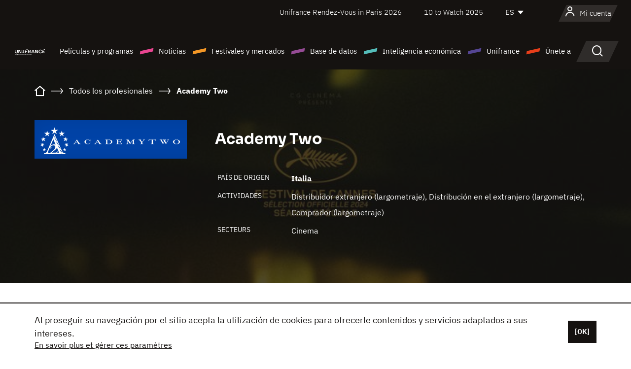

--- FILE ---
content_type: text/html; charset=utf-8
request_url: https://www.google.com/recaptcha/api2/anchor?ar=1&k=6LcJfHopAAAAAJA2ysQXhcpcbIYJi36tX6uIGLaU&co=aHR0cHM6Ly9lcy51bmlmcmFuY2Uub3JnOjQ0Mw..&hl=en&v=PoyoqOPhxBO7pBk68S4YbpHZ&size=normal&anchor-ms=20000&execute-ms=30000&cb=sgvk1xsmvj
body_size: 49397
content:
<!DOCTYPE HTML><html dir="ltr" lang="en"><head><meta http-equiv="Content-Type" content="text/html; charset=UTF-8">
<meta http-equiv="X-UA-Compatible" content="IE=edge">
<title>reCAPTCHA</title>
<style type="text/css">
/* cyrillic-ext */
@font-face {
  font-family: 'Roboto';
  font-style: normal;
  font-weight: 400;
  font-stretch: 100%;
  src: url(//fonts.gstatic.com/s/roboto/v48/KFO7CnqEu92Fr1ME7kSn66aGLdTylUAMa3GUBHMdazTgWw.woff2) format('woff2');
  unicode-range: U+0460-052F, U+1C80-1C8A, U+20B4, U+2DE0-2DFF, U+A640-A69F, U+FE2E-FE2F;
}
/* cyrillic */
@font-face {
  font-family: 'Roboto';
  font-style: normal;
  font-weight: 400;
  font-stretch: 100%;
  src: url(//fonts.gstatic.com/s/roboto/v48/KFO7CnqEu92Fr1ME7kSn66aGLdTylUAMa3iUBHMdazTgWw.woff2) format('woff2');
  unicode-range: U+0301, U+0400-045F, U+0490-0491, U+04B0-04B1, U+2116;
}
/* greek-ext */
@font-face {
  font-family: 'Roboto';
  font-style: normal;
  font-weight: 400;
  font-stretch: 100%;
  src: url(//fonts.gstatic.com/s/roboto/v48/KFO7CnqEu92Fr1ME7kSn66aGLdTylUAMa3CUBHMdazTgWw.woff2) format('woff2');
  unicode-range: U+1F00-1FFF;
}
/* greek */
@font-face {
  font-family: 'Roboto';
  font-style: normal;
  font-weight: 400;
  font-stretch: 100%;
  src: url(//fonts.gstatic.com/s/roboto/v48/KFO7CnqEu92Fr1ME7kSn66aGLdTylUAMa3-UBHMdazTgWw.woff2) format('woff2');
  unicode-range: U+0370-0377, U+037A-037F, U+0384-038A, U+038C, U+038E-03A1, U+03A3-03FF;
}
/* math */
@font-face {
  font-family: 'Roboto';
  font-style: normal;
  font-weight: 400;
  font-stretch: 100%;
  src: url(//fonts.gstatic.com/s/roboto/v48/KFO7CnqEu92Fr1ME7kSn66aGLdTylUAMawCUBHMdazTgWw.woff2) format('woff2');
  unicode-range: U+0302-0303, U+0305, U+0307-0308, U+0310, U+0312, U+0315, U+031A, U+0326-0327, U+032C, U+032F-0330, U+0332-0333, U+0338, U+033A, U+0346, U+034D, U+0391-03A1, U+03A3-03A9, U+03B1-03C9, U+03D1, U+03D5-03D6, U+03F0-03F1, U+03F4-03F5, U+2016-2017, U+2034-2038, U+203C, U+2040, U+2043, U+2047, U+2050, U+2057, U+205F, U+2070-2071, U+2074-208E, U+2090-209C, U+20D0-20DC, U+20E1, U+20E5-20EF, U+2100-2112, U+2114-2115, U+2117-2121, U+2123-214F, U+2190, U+2192, U+2194-21AE, U+21B0-21E5, U+21F1-21F2, U+21F4-2211, U+2213-2214, U+2216-22FF, U+2308-230B, U+2310, U+2319, U+231C-2321, U+2336-237A, U+237C, U+2395, U+239B-23B7, U+23D0, U+23DC-23E1, U+2474-2475, U+25AF, U+25B3, U+25B7, U+25BD, U+25C1, U+25CA, U+25CC, U+25FB, U+266D-266F, U+27C0-27FF, U+2900-2AFF, U+2B0E-2B11, U+2B30-2B4C, U+2BFE, U+3030, U+FF5B, U+FF5D, U+1D400-1D7FF, U+1EE00-1EEFF;
}
/* symbols */
@font-face {
  font-family: 'Roboto';
  font-style: normal;
  font-weight: 400;
  font-stretch: 100%;
  src: url(//fonts.gstatic.com/s/roboto/v48/KFO7CnqEu92Fr1ME7kSn66aGLdTylUAMaxKUBHMdazTgWw.woff2) format('woff2');
  unicode-range: U+0001-000C, U+000E-001F, U+007F-009F, U+20DD-20E0, U+20E2-20E4, U+2150-218F, U+2190, U+2192, U+2194-2199, U+21AF, U+21E6-21F0, U+21F3, U+2218-2219, U+2299, U+22C4-22C6, U+2300-243F, U+2440-244A, U+2460-24FF, U+25A0-27BF, U+2800-28FF, U+2921-2922, U+2981, U+29BF, U+29EB, U+2B00-2BFF, U+4DC0-4DFF, U+FFF9-FFFB, U+10140-1018E, U+10190-1019C, U+101A0, U+101D0-101FD, U+102E0-102FB, U+10E60-10E7E, U+1D2C0-1D2D3, U+1D2E0-1D37F, U+1F000-1F0FF, U+1F100-1F1AD, U+1F1E6-1F1FF, U+1F30D-1F30F, U+1F315, U+1F31C, U+1F31E, U+1F320-1F32C, U+1F336, U+1F378, U+1F37D, U+1F382, U+1F393-1F39F, U+1F3A7-1F3A8, U+1F3AC-1F3AF, U+1F3C2, U+1F3C4-1F3C6, U+1F3CA-1F3CE, U+1F3D4-1F3E0, U+1F3ED, U+1F3F1-1F3F3, U+1F3F5-1F3F7, U+1F408, U+1F415, U+1F41F, U+1F426, U+1F43F, U+1F441-1F442, U+1F444, U+1F446-1F449, U+1F44C-1F44E, U+1F453, U+1F46A, U+1F47D, U+1F4A3, U+1F4B0, U+1F4B3, U+1F4B9, U+1F4BB, U+1F4BF, U+1F4C8-1F4CB, U+1F4D6, U+1F4DA, U+1F4DF, U+1F4E3-1F4E6, U+1F4EA-1F4ED, U+1F4F7, U+1F4F9-1F4FB, U+1F4FD-1F4FE, U+1F503, U+1F507-1F50B, U+1F50D, U+1F512-1F513, U+1F53E-1F54A, U+1F54F-1F5FA, U+1F610, U+1F650-1F67F, U+1F687, U+1F68D, U+1F691, U+1F694, U+1F698, U+1F6AD, U+1F6B2, U+1F6B9-1F6BA, U+1F6BC, U+1F6C6-1F6CF, U+1F6D3-1F6D7, U+1F6E0-1F6EA, U+1F6F0-1F6F3, U+1F6F7-1F6FC, U+1F700-1F7FF, U+1F800-1F80B, U+1F810-1F847, U+1F850-1F859, U+1F860-1F887, U+1F890-1F8AD, U+1F8B0-1F8BB, U+1F8C0-1F8C1, U+1F900-1F90B, U+1F93B, U+1F946, U+1F984, U+1F996, U+1F9E9, U+1FA00-1FA6F, U+1FA70-1FA7C, U+1FA80-1FA89, U+1FA8F-1FAC6, U+1FACE-1FADC, U+1FADF-1FAE9, U+1FAF0-1FAF8, U+1FB00-1FBFF;
}
/* vietnamese */
@font-face {
  font-family: 'Roboto';
  font-style: normal;
  font-weight: 400;
  font-stretch: 100%;
  src: url(//fonts.gstatic.com/s/roboto/v48/KFO7CnqEu92Fr1ME7kSn66aGLdTylUAMa3OUBHMdazTgWw.woff2) format('woff2');
  unicode-range: U+0102-0103, U+0110-0111, U+0128-0129, U+0168-0169, U+01A0-01A1, U+01AF-01B0, U+0300-0301, U+0303-0304, U+0308-0309, U+0323, U+0329, U+1EA0-1EF9, U+20AB;
}
/* latin-ext */
@font-face {
  font-family: 'Roboto';
  font-style: normal;
  font-weight: 400;
  font-stretch: 100%;
  src: url(//fonts.gstatic.com/s/roboto/v48/KFO7CnqEu92Fr1ME7kSn66aGLdTylUAMa3KUBHMdazTgWw.woff2) format('woff2');
  unicode-range: U+0100-02BA, U+02BD-02C5, U+02C7-02CC, U+02CE-02D7, U+02DD-02FF, U+0304, U+0308, U+0329, U+1D00-1DBF, U+1E00-1E9F, U+1EF2-1EFF, U+2020, U+20A0-20AB, U+20AD-20C0, U+2113, U+2C60-2C7F, U+A720-A7FF;
}
/* latin */
@font-face {
  font-family: 'Roboto';
  font-style: normal;
  font-weight: 400;
  font-stretch: 100%;
  src: url(//fonts.gstatic.com/s/roboto/v48/KFO7CnqEu92Fr1ME7kSn66aGLdTylUAMa3yUBHMdazQ.woff2) format('woff2');
  unicode-range: U+0000-00FF, U+0131, U+0152-0153, U+02BB-02BC, U+02C6, U+02DA, U+02DC, U+0304, U+0308, U+0329, U+2000-206F, U+20AC, U+2122, U+2191, U+2193, U+2212, U+2215, U+FEFF, U+FFFD;
}
/* cyrillic-ext */
@font-face {
  font-family: 'Roboto';
  font-style: normal;
  font-weight: 500;
  font-stretch: 100%;
  src: url(//fonts.gstatic.com/s/roboto/v48/KFO7CnqEu92Fr1ME7kSn66aGLdTylUAMa3GUBHMdazTgWw.woff2) format('woff2');
  unicode-range: U+0460-052F, U+1C80-1C8A, U+20B4, U+2DE0-2DFF, U+A640-A69F, U+FE2E-FE2F;
}
/* cyrillic */
@font-face {
  font-family: 'Roboto';
  font-style: normal;
  font-weight: 500;
  font-stretch: 100%;
  src: url(//fonts.gstatic.com/s/roboto/v48/KFO7CnqEu92Fr1ME7kSn66aGLdTylUAMa3iUBHMdazTgWw.woff2) format('woff2');
  unicode-range: U+0301, U+0400-045F, U+0490-0491, U+04B0-04B1, U+2116;
}
/* greek-ext */
@font-face {
  font-family: 'Roboto';
  font-style: normal;
  font-weight: 500;
  font-stretch: 100%;
  src: url(//fonts.gstatic.com/s/roboto/v48/KFO7CnqEu92Fr1ME7kSn66aGLdTylUAMa3CUBHMdazTgWw.woff2) format('woff2');
  unicode-range: U+1F00-1FFF;
}
/* greek */
@font-face {
  font-family: 'Roboto';
  font-style: normal;
  font-weight: 500;
  font-stretch: 100%;
  src: url(//fonts.gstatic.com/s/roboto/v48/KFO7CnqEu92Fr1ME7kSn66aGLdTylUAMa3-UBHMdazTgWw.woff2) format('woff2');
  unicode-range: U+0370-0377, U+037A-037F, U+0384-038A, U+038C, U+038E-03A1, U+03A3-03FF;
}
/* math */
@font-face {
  font-family: 'Roboto';
  font-style: normal;
  font-weight: 500;
  font-stretch: 100%;
  src: url(//fonts.gstatic.com/s/roboto/v48/KFO7CnqEu92Fr1ME7kSn66aGLdTylUAMawCUBHMdazTgWw.woff2) format('woff2');
  unicode-range: U+0302-0303, U+0305, U+0307-0308, U+0310, U+0312, U+0315, U+031A, U+0326-0327, U+032C, U+032F-0330, U+0332-0333, U+0338, U+033A, U+0346, U+034D, U+0391-03A1, U+03A3-03A9, U+03B1-03C9, U+03D1, U+03D5-03D6, U+03F0-03F1, U+03F4-03F5, U+2016-2017, U+2034-2038, U+203C, U+2040, U+2043, U+2047, U+2050, U+2057, U+205F, U+2070-2071, U+2074-208E, U+2090-209C, U+20D0-20DC, U+20E1, U+20E5-20EF, U+2100-2112, U+2114-2115, U+2117-2121, U+2123-214F, U+2190, U+2192, U+2194-21AE, U+21B0-21E5, U+21F1-21F2, U+21F4-2211, U+2213-2214, U+2216-22FF, U+2308-230B, U+2310, U+2319, U+231C-2321, U+2336-237A, U+237C, U+2395, U+239B-23B7, U+23D0, U+23DC-23E1, U+2474-2475, U+25AF, U+25B3, U+25B7, U+25BD, U+25C1, U+25CA, U+25CC, U+25FB, U+266D-266F, U+27C0-27FF, U+2900-2AFF, U+2B0E-2B11, U+2B30-2B4C, U+2BFE, U+3030, U+FF5B, U+FF5D, U+1D400-1D7FF, U+1EE00-1EEFF;
}
/* symbols */
@font-face {
  font-family: 'Roboto';
  font-style: normal;
  font-weight: 500;
  font-stretch: 100%;
  src: url(//fonts.gstatic.com/s/roboto/v48/KFO7CnqEu92Fr1ME7kSn66aGLdTylUAMaxKUBHMdazTgWw.woff2) format('woff2');
  unicode-range: U+0001-000C, U+000E-001F, U+007F-009F, U+20DD-20E0, U+20E2-20E4, U+2150-218F, U+2190, U+2192, U+2194-2199, U+21AF, U+21E6-21F0, U+21F3, U+2218-2219, U+2299, U+22C4-22C6, U+2300-243F, U+2440-244A, U+2460-24FF, U+25A0-27BF, U+2800-28FF, U+2921-2922, U+2981, U+29BF, U+29EB, U+2B00-2BFF, U+4DC0-4DFF, U+FFF9-FFFB, U+10140-1018E, U+10190-1019C, U+101A0, U+101D0-101FD, U+102E0-102FB, U+10E60-10E7E, U+1D2C0-1D2D3, U+1D2E0-1D37F, U+1F000-1F0FF, U+1F100-1F1AD, U+1F1E6-1F1FF, U+1F30D-1F30F, U+1F315, U+1F31C, U+1F31E, U+1F320-1F32C, U+1F336, U+1F378, U+1F37D, U+1F382, U+1F393-1F39F, U+1F3A7-1F3A8, U+1F3AC-1F3AF, U+1F3C2, U+1F3C4-1F3C6, U+1F3CA-1F3CE, U+1F3D4-1F3E0, U+1F3ED, U+1F3F1-1F3F3, U+1F3F5-1F3F7, U+1F408, U+1F415, U+1F41F, U+1F426, U+1F43F, U+1F441-1F442, U+1F444, U+1F446-1F449, U+1F44C-1F44E, U+1F453, U+1F46A, U+1F47D, U+1F4A3, U+1F4B0, U+1F4B3, U+1F4B9, U+1F4BB, U+1F4BF, U+1F4C8-1F4CB, U+1F4D6, U+1F4DA, U+1F4DF, U+1F4E3-1F4E6, U+1F4EA-1F4ED, U+1F4F7, U+1F4F9-1F4FB, U+1F4FD-1F4FE, U+1F503, U+1F507-1F50B, U+1F50D, U+1F512-1F513, U+1F53E-1F54A, U+1F54F-1F5FA, U+1F610, U+1F650-1F67F, U+1F687, U+1F68D, U+1F691, U+1F694, U+1F698, U+1F6AD, U+1F6B2, U+1F6B9-1F6BA, U+1F6BC, U+1F6C6-1F6CF, U+1F6D3-1F6D7, U+1F6E0-1F6EA, U+1F6F0-1F6F3, U+1F6F7-1F6FC, U+1F700-1F7FF, U+1F800-1F80B, U+1F810-1F847, U+1F850-1F859, U+1F860-1F887, U+1F890-1F8AD, U+1F8B0-1F8BB, U+1F8C0-1F8C1, U+1F900-1F90B, U+1F93B, U+1F946, U+1F984, U+1F996, U+1F9E9, U+1FA00-1FA6F, U+1FA70-1FA7C, U+1FA80-1FA89, U+1FA8F-1FAC6, U+1FACE-1FADC, U+1FADF-1FAE9, U+1FAF0-1FAF8, U+1FB00-1FBFF;
}
/* vietnamese */
@font-face {
  font-family: 'Roboto';
  font-style: normal;
  font-weight: 500;
  font-stretch: 100%;
  src: url(//fonts.gstatic.com/s/roboto/v48/KFO7CnqEu92Fr1ME7kSn66aGLdTylUAMa3OUBHMdazTgWw.woff2) format('woff2');
  unicode-range: U+0102-0103, U+0110-0111, U+0128-0129, U+0168-0169, U+01A0-01A1, U+01AF-01B0, U+0300-0301, U+0303-0304, U+0308-0309, U+0323, U+0329, U+1EA0-1EF9, U+20AB;
}
/* latin-ext */
@font-face {
  font-family: 'Roboto';
  font-style: normal;
  font-weight: 500;
  font-stretch: 100%;
  src: url(//fonts.gstatic.com/s/roboto/v48/KFO7CnqEu92Fr1ME7kSn66aGLdTylUAMa3KUBHMdazTgWw.woff2) format('woff2');
  unicode-range: U+0100-02BA, U+02BD-02C5, U+02C7-02CC, U+02CE-02D7, U+02DD-02FF, U+0304, U+0308, U+0329, U+1D00-1DBF, U+1E00-1E9F, U+1EF2-1EFF, U+2020, U+20A0-20AB, U+20AD-20C0, U+2113, U+2C60-2C7F, U+A720-A7FF;
}
/* latin */
@font-face {
  font-family: 'Roboto';
  font-style: normal;
  font-weight: 500;
  font-stretch: 100%;
  src: url(//fonts.gstatic.com/s/roboto/v48/KFO7CnqEu92Fr1ME7kSn66aGLdTylUAMa3yUBHMdazQ.woff2) format('woff2');
  unicode-range: U+0000-00FF, U+0131, U+0152-0153, U+02BB-02BC, U+02C6, U+02DA, U+02DC, U+0304, U+0308, U+0329, U+2000-206F, U+20AC, U+2122, U+2191, U+2193, U+2212, U+2215, U+FEFF, U+FFFD;
}
/* cyrillic-ext */
@font-face {
  font-family: 'Roboto';
  font-style: normal;
  font-weight: 900;
  font-stretch: 100%;
  src: url(//fonts.gstatic.com/s/roboto/v48/KFO7CnqEu92Fr1ME7kSn66aGLdTylUAMa3GUBHMdazTgWw.woff2) format('woff2');
  unicode-range: U+0460-052F, U+1C80-1C8A, U+20B4, U+2DE0-2DFF, U+A640-A69F, U+FE2E-FE2F;
}
/* cyrillic */
@font-face {
  font-family: 'Roboto';
  font-style: normal;
  font-weight: 900;
  font-stretch: 100%;
  src: url(//fonts.gstatic.com/s/roboto/v48/KFO7CnqEu92Fr1ME7kSn66aGLdTylUAMa3iUBHMdazTgWw.woff2) format('woff2');
  unicode-range: U+0301, U+0400-045F, U+0490-0491, U+04B0-04B1, U+2116;
}
/* greek-ext */
@font-face {
  font-family: 'Roboto';
  font-style: normal;
  font-weight: 900;
  font-stretch: 100%;
  src: url(//fonts.gstatic.com/s/roboto/v48/KFO7CnqEu92Fr1ME7kSn66aGLdTylUAMa3CUBHMdazTgWw.woff2) format('woff2');
  unicode-range: U+1F00-1FFF;
}
/* greek */
@font-face {
  font-family: 'Roboto';
  font-style: normal;
  font-weight: 900;
  font-stretch: 100%;
  src: url(//fonts.gstatic.com/s/roboto/v48/KFO7CnqEu92Fr1ME7kSn66aGLdTylUAMa3-UBHMdazTgWw.woff2) format('woff2');
  unicode-range: U+0370-0377, U+037A-037F, U+0384-038A, U+038C, U+038E-03A1, U+03A3-03FF;
}
/* math */
@font-face {
  font-family: 'Roboto';
  font-style: normal;
  font-weight: 900;
  font-stretch: 100%;
  src: url(//fonts.gstatic.com/s/roboto/v48/KFO7CnqEu92Fr1ME7kSn66aGLdTylUAMawCUBHMdazTgWw.woff2) format('woff2');
  unicode-range: U+0302-0303, U+0305, U+0307-0308, U+0310, U+0312, U+0315, U+031A, U+0326-0327, U+032C, U+032F-0330, U+0332-0333, U+0338, U+033A, U+0346, U+034D, U+0391-03A1, U+03A3-03A9, U+03B1-03C9, U+03D1, U+03D5-03D6, U+03F0-03F1, U+03F4-03F5, U+2016-2017, U+2034-2038, U+203C, U+2040, U+2043, U+2047, U+2050, U+2057, U+205F, U+2070-2071, U+2074-208E, U+2090-209C, U+20D0-20DC, U+20E1, U+20E5-20EF, U+2100-2112, U+2114-2115, U+2117-2121, U+2123-214F, U+2190, U+2192, U+2194-21AE, U+21B0-21E5, U+21F1-21F2, U+21F4-2211, U+2213-2214, U+2216-22FF, U+2308-230B, U+2310, U+2319, U+231C-2321, U+2336-237A, U+237C, U+2395, U+239B-23B7, U+23D0, U+23DC-23E1, U+2474-2475, U+25AF, U+25B3, U+25B7, U+25BD, U+25C1, U+25CA, U+25CC, U+25FB, U+266D-266F, U+27C0-27FF, U+2900-2AFF, U+2B0E-2B11, U+2B30-2B4C, U+2BFE, U+3030, U+FF5B, U+FF5D, U+1D400-1D7FF, U+1EE00-1EEFF;
}
/* symbols */
@font-face {
  font-family: 'Roboto';
  font-style: normal;
  font-weight: 900;
  font-stretch: 100%;
  src: url(//fonts.gstatic.com/s/roboto/v48/KFO7CnqEu92Fr1ME7kSn66aGLdTylUAMaxKUBHMdazTgWw.woff2) format('woff2');
  unicode-range: U+0001-000C, U+000E-001F, U+007F-009F, U+20DD-20E0, U+20E2-20E4, U+2150-218F, U+2190, U+2192, U+2194-2199, U+21AF, U+21E6-21F0, U+21F3, U+2218-2219, U+2299, U+22C4-22C6, U+2300-243F, U+2440-244A, U+2460-24FF, U+25A0-27BF, U+2800-28FF, U+2921-2922, U+2981, U+29BF, U+29EB, U+2B00-2BFF, U+4DC0-4DFF, U+FFF9-FFFB, U+10140-1018E, U+10190-1019C, U+101A0, U+101D0-101FD, U+102E0-102FB, U+10E60-10E7E, U+1D2C0-1D2D3, U+1D2E0-1D37F, U+1F000-1F0FF, U+1F100-1F1AD, U+1F1E6-1F1FF, U+1F30D-1F30F, U+1F315, U+1F31C, U+1F31E, U+1F320-1F32C, U+1F336, U+1F378, U+1F37D, U+1F382, U+1F393-1F39F, U+1F3A7-1F3A8, U+1F3AC-1F3AF, U+1F3C2, U+1F3C4-1F3C6, U+1F3CA-1F3CE, U+1F3D4-1F3E0, U+1F3ED, U+1F3F1-1F3F3, U+1F3F5-1F3F7, U+1F408, U+1F415, U+1F41F, U+1F426, U+1F43F, U+1F441-1F442, U+1F444, U+1F446-1F449, U+1F44C-1F44E, U+1F453, U+1F46A, U+1F47D, U+1F4A3, U+1F4B0, U+1F4B3, U+1F4B9, U+1F4BB, U+1F4BF, U+1F4C8-1F4CB, U+1F4D6, U+1F4DA, U+1F4DF, U+1F4E3-1F4E6, U+1F4EA-1F4ED, U+1F4F7, U+1F4F9-1F4FB, U+1F4FD-1F4FE, U+1F503, U+1F507-1F50B, U+1F50D, U+1F512-1F513, U+1F53E-1F54A, U+1F54F-1F5FA, U+1F610, U+1F650-1F67F, U+1F687, U+1F68D, U+1F691, U+1F694, U+1F698, U+1F6AD, U+1F6B2, U+1F6B9-1F6BA, U+1F6BC, U+1F6C6-1F6CF, U+1F6D3-1F6D7, U+1F6E0-1F6EA, U+1F6F0-1F6F3, U+1F6F7-1F6FC, U+1F700-1F7FF, U+1F800-1F80B, U+1F810-1F847, U+1F850-1F859, U+1F860-1F887, U+1F890-1F8AD, U+1F8B0-1F8BB, U+1F8C0-1F8C1, U+1F900-1F90B, U+1F93B, U+1F946, U+1F984, U+1F996, U+1F9E9, U+1FA00-1FA6F, U+1FA70-1FA7C, U+1FA80-1FA89, U+1FA8F-1FAC6, U+1FACE-1FADC, U+1FADF-1FAE9, U+1FAF0-1FAF8, U+1FB00-1FBFF;
}
/* vietnamese */
@font-face {
  font-family: 'Roboto';
  font-style: normal;
  font-weight: 900;
  font-stretch: 100%;
  src: url(//fonts.gstatic.com/s/roboto/v48/KFO7CnqEu92Fr1ME7kSn66aGLdTylUAMa3OUBHMdazTgWw.woff2) format('woff2');
  unicode-range: U+0102-0103, U+0110-0111, U+0128-0129, U+0168-0169, U+01A0-01A1, U+01AF-01B0, U+0300-0301, U+0303-0304, U+0308-0309, U+0323, U+0329, U+1EA0-1EF9, U+20AB;
}
/* latin-ext */
@font-face {
  font-family: 'Roboto';
  font-style: normal;
  font-weight: 900;
  font-stretch: 100%;
  src: url(//fonts.gstatic.com/s/roboto/v48/KFO7CnqEu92Fr1ME7kSn66aGLdTylUAMa3KUBHMdazTgWw.woff2) format('woff2');
  unicode-range: U+0100-02BA, U+02BD-02C5, U+02C7-02CC, U+02CE-02D7, U+02DD-02FF, U+0304, U+0308, U+0329, U+1D00-1DBF, U+1E00-1E9F, U+1EF2-1EFF, U+2020, U+20A0-20AB, U+20AD-20C0, U+2113, U+2C60-2C7F, U+A720-A7FF;
}
/* latin */
@font-face {
  font-family: 'Roboto';
  font-style: normal;
  font-weight: 900;
  font-stretch: 100%;
  src: url(//fonts.gstatic.com/s/roboto/v48/KFO7CnqEu92Fr1ME7kSn66aGLdTylUAMa3yUBHMdazQ.woff2) format('woff2');
  unicode-range: U+0000-00FF, U+0131, U+0152-0153, U+02BB-02BC, U+02C6, U+02DA, U+02DC, U+0304, U+0308, U+0329, U+2000-206F, U+20AC, U+2122, U+2191, U+2193, U+2212, U+2215, U+FEFF, U+FFFD;
}

</style>
<link rel="stylesheet" type="text/css" href="https://www.gstatic.com/recaptcha/releases/PoyoqOPhxBO7pBk68S4YbpHZ/styles__ltr.css">
<script nonce="NPaFerJ9eoILlZZdavpPTA" type="text/javascript">window['__recaptcha_api'] = 'https://www.google.com/recaptcha/api2/';</script>
<script type="text/javascript" src="https://www.gstatic.com/recaptcha/releases/PoyoqOPhxBO7pBk68S4YbpHZ/recaptcha__en.js" nonce="NPaFerJ9eoILlZZdavpPTA">
      
    </script></head>
<body><div id="rc-anchor-alert" class="rc-anchor-alert"></div>
<input type="hidden" id="recaptcha-token" value="[base64]">
<script type="text/javascript" nonce="NPaFerJ9eoILlZZdavpPTA">
      recaptcha.anchor.Main.init("[\x22ainput\x22,[\x22bgdata\x22,\x22\x22,\[base64]/[base64]/[base64]/[base64]/[base64]/[base64]/[base64]/[base64]/[base64]/[base64]\\u003d\x22,\[base64]\x22,\[base64]/CqMOuw402w4XClcKCWcOAf8OSPifDiV3CgsK1XiHCvsOYwpPDo8OJBVMTDmoew7t3wqpVw4JtwpBLBGnCsHDDnh/[base64]/DuMO9wrwSXALDhhwJG8OwSsOVw68TwrrCiMOxK8ORw6/DkWbDsS/CmFbCtGvDhMKSBHLDqQpnG2rChsOnwpnDvcKlwq/CosO3wprDkCBteCxFwovDrxlNWWoSMXEpUsObwrzClREuwp/Dnz1RwrBHRMK3DsOrwqXCnsOTRgnDhcKtEVImwpfDicOHZjMFw49YY8Oqwp3Dj8ODwqc7w7JRw5/Cl8KxCsO0K0EYLcOkwpkJwrDCucKaZsOXwrfDlWzDtsK7QcKYUcK0w5dLw4XDhT16w5LDnsO2w4fDklHCjcOndsK6DFVUMwsVZxNHw7Foc8KoIMO2w4DCncO7w7PDqxzDlMKuAkrCikLCtsO6wp50GwkKwr10w6B4w43CscO0w6rDu8KZR8OIE3U9w6IQwrZuwo4Nw7/[base64]/[base64]/[base64]/w48cwrXDiMOZdk3DpcKww4dBAwtlw5Jrw67Co8OSw4sYMsOtwr3DtB7DhhhfdsOcw55VN8KWWnjDnsKowoVbwpzCvcKDah/DhMKUwrA+w6U/w67CkgcFacKRMWlxWmzDgcKzDDMfwprCiMKiH8OWwp3CjhYTJcKcOsKew5/CuGwIVljCmCFFP8O6TMK2w69zeBjChsOHSzs0WhduczxdIcKxMXjDhBzDtEQpwq7DmG55wp9dwrnCk1zDnTZwNVfCv8OSXkzClnEhw4/Cg2DCscOeUcKdaQt4w7zDvmnCuAtwwonCr8OZBsKJEMOBwqrDpMOpPGFpKU/CscK1RGjDn8KQT8KmD8KUVjvCl114wrzDpy/ChEHDuzoEwr7Cl8KbworDpEdVQMO5wqwiLCJbwoRPwr4xAMOrw6QQwoMRNXZ/wpNMVcKdw5vDrMOkw6god8Oiw7XDkMOWwq8SCDHCscKqFsKQdAHCnBEewrLCqDTDohkBwonCtcKFVcK/WwDDmsOwwocXccOAw7fDhj94w7MZPMOCFsOqw6bDkMOhGsKewrZ0W8OdJ8OtEzFCwozDviPDlBbDiGjCrV3CvghzXkEkZGFewojDgMO8wp5TWsKaYMKjw4XDs1nCl8KywocqNMKUeHxdw4kPw5cuDcOeHCsGw6skPMKjacOSdj/Crk9ScsOXDUjDuBNED8OLRsOAwrh3PsO7ecOXaMOqw6M9fh84UhfCkhbCgA3CuVV7LXbDg8KUwpvDlsO0FBfCshbCg8O+w5nDjhLDscO+w71bfTjCtllONnTClMKmX0xJw5bCj8KLU0lDb8KhYn7Dt8Kwbl3DlsK2w7RWDGl1AcOkBcK/KhRnK1DDtm7CvA80w73DosKkwoF/eTnCq1h4FMK/w7nCnRnCiUPCrsK6W8KXwrIyPsKnFWN9w5pNOMKdNyFswpvDr0obWl50w5rDjHU6wqMVw606enQxfMKKw5NYw6lgecKsw54yFsKdLsKsHjzDgsOkeBNGw6/[base64]/Dj1nDqMO7wr1mTMOkw7DCsiopw61TDcOaAB/Dg0PDuHMaNBnCtMOEwqDDrz8FflAQOMKBwpsqwrNbwqfDqG0WAgHClTrDlsK7bRfDgsOQwpYrwosPwqkWwqlgRsOfQHdFNsOAwrfCsS4+w5DDtcOkwpFAb8KKBMOYwpkXwonCnRrChsKVw5zChcKCwrB6w4fDi8KTRDFrw7vCvcK3w700aMOyR30Tw594XWvDkcO/w517XsOpeHcMw6LCgUBKRkFCA8O7wqTDp31Qw4NzIMK4OMK/w47DmHnCtHPCuMOxCMK2fhXDosOpwpbCtEFRwpRtw51CI8K0wq1jXB/[base64]/Dly1UwrFawqXDl8OOwoHCo0Q1DcKuw7bDv8KbH8OqbsOxw7ZMw6XCkcOKQsKWRsOJaMOFQzLCkkpMwqPDmcOxw6PCgmfDnsOcw71WHFDCvHJpwr5GVkHCmwDDicO8RnRuSsONEcKuworDnGxUw57Ct2/[base64]/[base64]/CiMO5w5Ylc0XCuCVDwoxeN8OodU1dw6bCrMKJB8KlwrvCiy8AE8KPGGwIbsOvfSXDuMK1QljDtsKzwodtaMK/w67Dm8O7HVgOfx/[base64]/HSAwR3/Dqm4jwonDvCAoPcKlKsKvw7LDgcKhwoDDhMKTwpsJf8Ozwp7CrsKTesKdw6AdUMKTw5jCr8OoeMOLFkvCuQHDi8Krw6p4fWUMJcKew5LCl8Kywp5xwqN7w5ckw697wq9Sw6dxA8KkK3Y6wqbClsOAw5fDvcK1cjcLwr/[base64]/wqvDiE7Cvmo+w5NqY8KYfXLCp8K+KcOWHVXCnwsaw5vCqU7Cv8Osw7rCmFVrCCjCnMO3w5t1SsOUwqtvwqDCrw/DkD8lw7w3w4MYwpXDpCpcw6grBsKNWyNjVj/DnsOiOSHCuMObw6NdwqViwq7CrcOAw4hoa8Odw79fYSvCjsOvw6MjwpB+QcOSwpYCNsKHwrPDn2jDok/[base64]/aTrCvRI/[base64]/wrXDmEwawo03w6rDmMKIwrLCuSU5wp1IwqtLwofDoBZ+w4QHIwYlw6sQScOswrvDmxk7wrgeOsO6wp/[base64]/CoR7DlcK/PsOuw7YzDhgqw5Q2HgPClD1TdToCDAZ3VAElw6RCw4BqwokmXMKYV8OdLm7DtwVyb3fCusO+wqXCjsOXwr9LK8O/[base64]/WGlDwp0sKMKsPMKuwqIUw5DCrsKJw6kdHGjCssKQw6fDtxnDtcK8RMOmwrHDksO8w4bDtMKsw6nDjB5HPAMSRcOqSQLDvy/Cmh9SAXsvWMKBw53DnMKKIMKAw7ZqHcOENcKDwrkhwqILbMOLw6kiwoDCv1o9Al8ewrHDri/Dn8KzZnDCjsKqw6IHwq3CiwzDnTIUw6AuAsKxwpQgwqs4AnPCusO3w6klwpLDrDvDgFZcGxvDjsOMJyIGwpo9w6tWQzjDqD/Dj8K7w497w7/DrlIdw5R1woR9KCTCicKuwqFbwrcSwqcJw7NHw6k9w6ggf1wzwqfCp17Dr8OYwr7DiHEMJcKYw5XDg8OzEVczEyvCk8ONOHTCosOtbsKtwqrCjRQlA8O/wpl/JcK4w5hYEMK7CMKGfkx9wrHCkcOjwqvCjEggwqVGwp/CgDXDtMKiP1t2w4cPw6JOJGvDu8Opf0HCsykUwrx9w7QVbcOCTTE/w6HCg8KUDMKFw6VDw7xnUCslXy/DsXV0H8O0Ry7DgsKNTMKdV0o7I8OeSsOiw7zDgz/[base64]/[base64]/CpyLCkRbChT4veVbCjcOTwrPCi8KsaWLCvMOvEhVoPyEAw5HCq8OyfcK8NTPCqcO1NA8DfAoDw7s9YMKSwpLCscOQwoBBfcOdI3MwwpzDnCMdVcOsw7DCn1chExVsw6nCmsOnKcOxwqnCjyxkB8K2R0/DlXrCkWwlw6siNsOMfMOlwrrCtSHCmg8BHcO2wqxFT8O+w7nCp8Kkwq16MX9Ww5PCnsOYflNUUBzDkh8JQ8KbVMKoAQB2wrvCpF7DisK+VcK2UsK9CsKKQcKWKcK0wo0Mwog4EyDDiFgqJmHCkQ7DrCAnwrccN2pVYzMiDynDqsOOT8OBJcOCw6/DgQXDuHvDvsOZw5rDnmJPwpPCo8Obw7pdFMOfZsK8wrPCogzDtFHCgDEPRMKkYE3CugN/AMK5wqkcw6wGXsK6fDoxw5XCgxtKbwQVw5rDpMKfOR/Cm8OOwprDu8OYw44BKwBkwpzCjsKXw7N/J8KFw4HDg8K6IcO4w6rChcKow7DCulcPbcKPwoABwqVJY8Kuw5rCgcKINHHCgMKSaX7DncKhH23CoMKQwqrDtCvDsDDChsOywq5yw4rCtsOtGkfDlDvCsH/DscOswqPDlB/Dp2MUwr8DI8O7bMOdw5jDpH/DiA3DvzTDtjF2GwAOw6pFwonChloAbsK5csOpw5ccIAUMwrNGbXTDq3LDo8Otw4vCksKLwrYZw5Jsw65MY8O3wp4owqzDksKyw5wFw77CmsKaVsOyVMOgAcK1bjwgw7Y7wqpkbcOxwo19RVrCmMOmHMK6Y1PCtcOxwpHDiX/[base64]/[base64]/DgMKBw7AswpTCtybCsFswJUTClcOAbTTDgsOOHV7Di8KLYg/DnjHDhMOTCzvDi1nDpMKiw5sufMOKWWhUw6EJwr/Ch8Kzw4FWM18Gw53DmMOdAcOpwpTCisO+w7VGwpotHyJDGi3DiMKPZUbDrsKAwpDCjk/DujHCjsKHC8K6w6VQwoDCknBpHwYbw7LCsinDv8Kqw6HCv1sNwrITw6BFacOfw5LDssOFEsKLwp1mwqhKw58KQXh0BFDCplzDhkTDh8OZAcKzLXcLw65HDsOrfSt5w7/Dr8K4YWzDrcKrFGR9ZMK3ecO7MmTDgm1Pw4ZFdlzDiwAESDbDvcKvTcOQwp/CgWs0w7M6w7MqwrvDuRENwqrDmsOFw4AiwqXDl8KkwqhJScOCwpvCpDgZfsKPA8OkDzM0w5BaSRHDu8KkJsK/[base64]/DkY0w4zCnx0Ew7DCgW9AwrXDgA3CvFMvwq3CjMOjw4cKIBfDusKSwrkwN8OceMK9w44KZMObMk4lKFLDv8OXc8O+JsKzFyJYXcOPdMKcE05HbyXDiMOIwoc9UMONHXUwHTFtwrnCo8KwZ1vDkHPDrR7DkTnDocK8wog0DsOEwp/CimnDg8OuUijDmFAeWjhFTsKoSMKNQn7Dj3RbwrEgUCrDuMKhw43DkMOqflhZw6rDm3MREBPCpMK2wrzCj8Ouw5jClsKtw5rCgsOjwpN+MGTCkcK6aF46EsK/w75bwrPChMOfw7jDmRXDjMKcwp3DoMKywpMxOcOednzCjMKyVsO8UsODw7HDvwgVwqpawoJ3ScKbEBnDosKVw6TCpkzDq8OJwpvCmcOzQU8Ow43CvcKMwofDkmYFw7lTasKDwr4tJ8Odwqlwwr1RRn9FX3vDkSJRPmJTw4VOw6/[base64]/wq0RWcKLwqgFwoUEWsOfwqTDl1M3wrvCt0fCqsOuQmfDg8KfWsOjRMOZwqTDuMKKDkxWw4XChChtGMONwp4iax3DpwwLw41hAn5Aw5DCn3BGwovDu8OdFcKNwp/CmCbDjVQ6w4LDrDlobRR2M3rDphdTCMOifirDsMOYwqFWbgFUwrMbwo4/DVnChMK/Uit0NzIEwqnChsKvCSLCilHDgkkiUMOwasK7wrkwwoDClMKAw5LChcOHwpgvB8Kzw6pvKMK6wrLDtGjChcKNw6DCukgRw4/Cj3TDqhnCocO1IizDsHEdw6TCghZhwpzDkMKCw4vDgS3CjcO+w7J0worDrm3CpcKCDQ15w5jDgD3DrMKofcOQXsOqLQnClHdzfMKuZ8ODPjzChMOdw7dEDFHDsGQMGsKpw7fDmcOEFMK9NsK/KsK4w6PDvFTCpSTDlcKWWsKfwpFmw4TDlz92U3HCvBPCgGAMUllQw5/Dt0TCqMK5JwfDhcO4a8K1WsO/[base64]/DisKZLApkBG/Dl8Ohw4caaMK0XsO9w7h7QMKjw4E8wp/CpMO8w5rDhsKdwo3ChXrDjDzCjGfDjMO+Y8ONb8OzR8OtwrzDtcOyBE3CgHhvwpkEwpwAw7nCn8OdwoV6wrzCo1c3cXd4wqcZw7TDnj3Cpml/wrPCkC9SFQHDiSpow7LDqj/[base64]/CqAplwrNrRGZSw5Inw5pgw57ChcKEJsKIWSkvw5Y+FsOgwqLCicO8Z0jCrmRUw5oiw4/DmcOjOXzDg8OARlnCqsKOwprCqsKyw4TCqsOeYsOOBQHCj8KYNcKiwoM0SELDjsK1wpgIQMKbwr/DiBYlTMOPasKewoDDscKOSibDsMKyIsKLwrLDliDCmkTDusKLGV0ewpvDu8KMfz8awpxjwpF6OMO8woBwIcKRwp/DpRbCvS4+RcKCwr/CrScVw6rCoyFjw4Znw6guw4orMRjDvwjCmwDDucORf8OrP8KEw4fCn8KNwoFpwpLDt8KZBsO1w4lfw55hbjQSJCoRwrfCuMKvPC/DhMKAasKOCMKjBH/CosOkwp3DqWU1dSLDvcOOXMOTwq8pQzXDmB5ewp/[base64]/eMOdwo3CoCXDksKRXhHDtVPDuMOWLcKew7jDrsKCw4cBwo8nw50yw7ohw4XDnVtiwrXDhcORb2gMw44bwpk8wpAGw4MfWMKcwpPClx9zFMKnG8OTw5/[base64]/DlW3DlMKgPCJrw6dEwq3DuMOkwq/CqcOcwoxrwoHDq8KJEWDChT/Ci39wPMOjfMO9RlFoLlXDnWUewqQAwobDtlkswpAJw5JqKDjDnMKWwq3DssOgTMOgEcO7NH3Dq0zChGfCi8KOblTDgsKFVRsDwobCm0jCo8KowoHDrC/Ckz94wq8DF8OmdX8HwqgUbSrCrsKpw4NJw7I1IQ3Dr2c7w48ywrbCt2DDusKAwoVgKznCtCPDvMKlU8KSw6Isw7c4MsOtw6bCpmnDpBjDjMORZMOZb1HDmQUzJ8ORJVA7w4bCqcO5UDTDm8Krw7AaahfDrcKMw57DhMODw4RTGm/CsQzCmsKJJiUKP8OeAsK3w6DCiMOvRU0Nw54ewojChsOlTcKYZMOjwrJ5XinDiUIsMMOdw4d6wr7DqMOPV8Olwq7Csw8cV1rDjMOew4vCpzbDs8OHScO+H8OxGj/DhcOvwqDDtcKXwqzDvsKgcz/DkRU7wp4QTMOiIMOeZS3CuAYeTSRTwrrCrHMjeA5nYcKuBMKxw7w4woB3b8KsPzvDjkXDssKuckPDhhhsGsKEwqjCqnvDosKrwrs/B0DCjMOww5nDg2AMwqXCqU7DncK7w4rCpjXCgXTDucKFw5JQDsO2BsKrw45GWFzCsVIpTMOcwrgwwqvDp1HDlU/Dj8KAwofDs2jCs8K/[base64]/Ct8OAwrjDtMOVMRzCkMKmX8KcwpDCqzZPVsOew67DmcKPwrbCpEnCo8O4DyJIZsKbDMK4bwhUUsOaJQ/[base64]/CphLDosKqw4HCsCbDoMOfw5/DvsO0w7RWw606asOvUR3CgcKfwoXCuWPCvcKaw7vDlw8nFMOCw5rDkg/CoV7Ci8KxDVLCuEDCkMONWFbCmUUDTMKYworCmhUwcijCssKJw7oeV1cxwo/[base64]/woTCjRVGw57DmsKVw5XDiyYJB8ObfToqZSDChRDDuVrCssK/WMKhfSc7JsO6w61gesKNNcOwwpgAOcKTwrTCr8KBwoA5W1Ivfn4Cwo3DkSomMsKBcHHDpsOHS3TClS/Cl8OEw518w4nDg8O0w7Yxf8K0wro3wrrCgznCmMOHwqRIV8O/ZUHDn8O1aQttwoFgW2HDpsKQw7LDjsO8w7kYMMKIBSMmwrwHw6lzwoPDtz8DGcO6wo/Dn8Olw6HDhsKlwqXCs1xPwozDl8KCw7J0OMKowrtJw5DDsEvCtMK8wojDtFgww79FwqDCsgjChcKHwqZnJcOBwpnDvMO/WynCihNjwoXCuEl/b8Odwpg2S17CjsKxSGDCuMOWacKLG8OmAMKvO1rCksO+w5LCmcKzwoHDuBRDwrNuwowLw4IeFMKhw6QwAnnDl8OCO0HDuTg9KV8lSBvCocKAw77CjsKnwoXCkGXChiVNOiDCn191DsKdw6HDk8OFw47DlMOyHcKtHybDh8Ogw6kHw404VMO/UMKbfsKlwr8YOSNSZ8KiccO3w6/[base64]/DhcOEwpvDscKFwooSwp5bHQ1jbcOSwprDpQcRw7vDtsKHScOdw4HDmcKswoDDrMOqwpfDr8Kxw6HCoRDDknHCn8OWwoZjfsO3w4UjPHnCiC0AORLDocOSU8KUb8OWw4zDji9uacK/aErDisKqQMOQwr51wo9ewolmMsKlwoBXUcOtQTsNwpVzw7rDsR3DlFw9cGPDjH3DrWIQw5g/wovDlH5Pw63CmMKDwpkZVEXDhk3CsMOdA1LCicOBwqoQbMOGwr7DhWM7w5kfw6TCr8KUw6Zdw5B1PgrCsRh8wpBOwprDqcKBHE7Ch3QCFUnCo8Kxwq8iw6XDgx3Dm8Oww6rCrMKFIVpvwqBaw6YRHsOmfsKvw4/CucO7woLCvsOQwrodcEHClmZKMUt9w6Z+BcKUw7pRwp1hwoXDucKZNsOHA27CuXTDnRzCpMOcT3k6w6PCgcOKU3nDnlgnwrrCr8KUw4jDpkoIwokGHT7CpcOpw4RVwoN/w5kewpLCmWjDkMOFfw7Dplo2HRjDj8O9w5rCvMK4TQhPw7jCvMKuwrZ8w7kMw5dgOybDp3fDs8KmwoPDosKUw54sw7DComXCpTdFw6TCgcKyVk9kw5kdw6nClUULccOZTsK9CsOVUsK/w6bDslDDicOFw4TDn20VD8KBLMOFG07DtFpUZcKuC8KfwpHDviMfQH7CkMK1w7bDqcK/wpkDJgHCmzrCgV5cNHxgwpp4MsOywq/Dn8KfwprCgMOiw5TCr8O/E8Kzw6lEd8Kmfw8ERRrChMKUw75/[base64]/CrT5lw5ZUwr3DsiPCnGjCrEzDn1MiV8OyeMOYA8OEfVTDt8Obwo9aw6DDs8OVwrTClsOQwo3Dn8OywozDkMKsw40bbw1FRGLDvcKIT3QrwoUmw7pxwpbCh0vCqsOpKkDDsi7CrWnDjXZZdHbDnioAKzcCw4t4w5gwUXDCvMOMw7HCrcONKitaw7ZwAsK2w7IzwpF/[base64]/CtHrCnkTDjMOAH8Kww4IhwpUaw5Yhw4fDlivChipkVRYZbEDCtQbDlh7Dux5KEcOQwql/w6HCiFzChcK1wrDDrMK1UUXCnMKCwrMKwoHCo8KGwpUhW8KUVMO2wo/[base64]/CoBNWa8KNw6c2JTnDnCIBPUcPSzfCisKkwr3Ci1XCvsK3w7sDw70iwqgEPcOxwop/[base64]/[base64]/ChHTCq8Kfw5nDp1HCin/CjQnCtDPDqMOmwrl6NcOaEMKWfcKHw7J3wrxbw4QVwptMw6YPw5kWIEUfP8OBwqtMw4fCvQBtFD5dwrLCrU48wrYIwoEwwpPCrcOmw4zCgBY4w4I+DsKNBsKlRMK0OsO/T2HCs1FlfgsPwpfDoMO2JMOoaC3ClMKhZcObw4RNwrXClWbCucOXwpfCkQPChMKJw6fDoX/[base64]/W8OwwolhOsKQw5TDhMOpwprCucKiw7nCtDDCi8KAWsKWD8KIcsOXwq4UOsONwp8Ew5wKw5xET03DtsKKX8KPBTfCn8KUw6jCiAwrwoQOc2gSwpPDiyjCmcKzw78nwqRfPHrCp8OTQ8O+Rzg1IcKIw4XCkXjDr1PCs8KgaMK2w75pw6TCiw4Nw5QgwoHDv8OiZB0/w5pBRMOgLcOqNDhowrfDqcOUQw9zwpLCi14mwphoD8Kiw4QSwolJw4I7d8K/w583w6kcOSBOd8OQwrxxwp/CtVUHaSzDpV5EwoPCvsOvwrVrw5zCqQBZWcK9FcKRcwt1wqw3w6XCkcOmFMOpwowzw6gHesKlw7AJXzFbP8KbDcKbw6DDt8OwDcOZRDzDo3R/On0NWWNswrTCq8OjAsKNPcO/[base64]/KzTCrMOnwoXDpsOUwoDCvxfCmhc+bwkPw5rDisOkGMKzTkpBD8OJw65iw7LCt8OWwqLDhMKXwonDhMK5Ll/DhXoLwrYOw7TDoMKCJDXCmDlRwqZ5wp3Dl8KYw5XCn38qwrjCiFEFwoZ+TXTCkMK0w4XCrcKNETVvf3FBwobCqMO6HnLDjgIXw4bCp21Owo3Dq8OkQGrChRzCoF/CrT/[base64]/CgcOSbsKMwppkRhTDlBzCt09OwoBEXBJgw5Riw6/DocOEJGnCsFzCjsOnZhXCoH/DucO9wp1YwpPCt8OEDmTDt20YKSjDgcO8wrrDh8O+wo5EfsOITsK/[base64]/[base64]/DlzHCv8OyEcKnP8OzHhXDnUzCocKQw5DCjwhqVcO5w4PChcOWFnPCoMOPwp8HwqDDusOGE8KIw4jClMKuwqfCgMKTw5/[base64]/[base64]/Cn8OlwofDtGbCmw3DpnQGw6bDtWkrw4bCozDChXNpwoPDp3DDpMO8TFzCn8OfwoprecKdZmcpMsKuw6pvw7nCncKqw5rCoRIcfcOYw5rDhcKLwoB9wqMjeMKYakfDg03DlsKFwr/CvMK8woVxwobCvXfDpSDDlcKFw55cGVxkWwbCrXjCg17CnMK7w5vCjsOqX8OQM8OIw5MuXMKNwrRYwpMlwoFBwrh/KsODw5zCkB3CscKHSUsJIcKjwqTDkQF1wptEZcKMMMOpUnbCvX1WImPCui8lw6Y7YcK8K8Kpw6HDkV3ClSTDpMKJXMOZwojCvU/ChlLCnk3ChBJuf8KHw6XCoBEYw7tvwqbCmx10WW4SOA4Gwo7DkyDDn8O/fkzCoMKEaEh7wqANwoVtwo1Uw63DrXQ9w7nDmwPCq8K7PUvCggs/wpDCkBgPOmbCoh9qQMOZckTCsCMlw7PDvMKtw4UGSVjDiHgOM8K7ScOAwovDljnCl1/Dk8O/AMKTw4vCq8OUw7V5RyzDh8KiYsKdwrBbJsOhw6w4wqjCp8KoI8KNw7kIw643T8OVekLCj8OIwohrw7jCvsKow4/DtcOePy3DnsKjERvDplDChG7CqMO/w7NoSsOoSmpnBxRqG3Apw6XCkwQqw4rDqkrDh8O8wrEcw7fCk14/J0PDhBkiC2vDrDIpw7ofAz/CncO1wrTCuRxHw7Bpw5TDmMKEwo/Cj1vCq8KMwopdwr/[base64]/XMKTwpNpKDAdHixfw4pjwrFDwrTCkVFlVcK7bcKUQsOaw6HDvmVAFsOQwpzCuMK/wpXChsKyw4jDokJewp5jKQbCjsKNw6dGFsKQbmtow7UfQMOQwqrCpTw8wqTCpW/[base64]/[base64]/CgyzDv8KkwrZ3IcObKF0SGcOGGlrDinMTf8OdHcKCwp5kE8O6wqrDjjsfOH8rw68owrHDucKJwpPDqcKSTwFEYsKww78dwq3Co3VFUMKmwrTCtMOdHx18OMO6w59VwqnCtcOONkjCih/CmcKcwrUswq3DrMKGWMOJAyrDmMO9OGbCusOKwrfCisKtwrV1w5jCn8KhVcKjVsKJMXrDjcKPTcKzwpoacwJcwqPDp8OZJkNhHsOEwrwcwrHCicOiAMOTw4Mkw5wnQkVYw5pUwqBxKTNww6MswpXDgcKjwoLCjMK8Km3DjGLDi8Otw7s3wpdkwqQSw7EYw75/wrLDssO/[base64]/DpMOqKSHDmMO5wprCqsOAcFrCs8K2ecKewrUvwr/[base64]/woPCvBrDmALCscOYPcK6wr4tI1jCvcOhF8KhQsKZW8OAfMOuFsO5w43Ci0Vow6F4UmkFwrd/wpwsNHgCJsKmNMKsw7zDmsK1IHbCri0NUGXDlRrCklbCocKIQMKbV1vDsxNBY8K5wpDDm8K5w5ZoVh9NwqofXwrCiHQtwr9aw65GworCmVfDpMO1wqLDu1PDnXVsw4zDosO+esOWOk3Dl8Knw5oawpnCp0oPc8KCMcKRwooQw5Iawr09K8K/SH0/wqDDucKcw4DDgVPDlMKSwromwpISXmYYwopIKS9qesKEwrnDuCjCocO6IMOnwoZBwobDtDBmwoXDpcKgwocbAsO2WMK3wpcww6zDrcKQXcKCMwkEw5cywpXChcOLPcOZwpjCtMKZwovCmFc7NsKew4BGbiJawr7CsxLDsD/Cr8K6ZmfCuiHCisKMCy4MXh8DXcKhw5Z8wqdYOA7Cu0piw5PDjAJjwrHCnhnDmMORdSBgwp5QVFw7wpJUZ8OWaMKzwrA1KcO0QXnCqUAIbxTClsOQUsKpCUpMViDDqMKMPnjCrCbCr3DDt3k7wqvDrcOzYsO1w57DhsOcw6LDn1MCw6TCtjTDnR/CgQJ1w5kiw6jDpMOSwrLDqMOnYcKgw7zDlsO4wrzDuFdJZgzChcKCSsOUwqImemBEw4VNEELDp8OGw6rDuMORN0LChxnDnWzDh8O1wqEeVyjDvMOLw69Bw5bCkEs6KcO+w7Q+KUDDp1ZHw6zCpsOjZcORTcKfw45CfsOIwqTCtMO8w7hOMcOMw6jDnVt/RsKbw6PDiX7CnMOTZ21QJMO9IMOvw4srXsKIwptxfnokw7M+wrklw5/Cpy3DnsK7OE4Iwostw7IiwqA1w7tBfMKAT8K9bcOxwrYmw5gTwqTDp21WwpFuwrPClHDCgzQvSwxsw6dsL8Kvwr7ChMK8w4/Ds8K7w7Aiwr9sw5csw4wYw5TCkHbCt8K4CsK+SllhScKuwqgla8O7NkB2TsOVcyvCiA8GwoN0UcK5LljDohnCrMOkQsOqw73CriXDrC/Dj15ycMKtwpXCmhhQG0TCpMKca8K8w4cww4NHw5PCpMKWKGARLndUMsOVQ8OmDMK1UcOCdW5pDD43woxBBMOee8K4bcOww4rDoMOJw7g2wovCsgx4w6gzw53CtcKmSMKHVmshwp/CnTRSfGlgehYgw6lrRsOLw5XDuBfDnk3CukkqBcOZP8OLw4HDucKvfjbDrsKMelXDuMOJFsOrKz0XF8Omwo/DocKvwr3DuCHDosOXFsKPw6PDsMKwQsK0G8Kzw5hpEm0ew6PCml3CvcOkQlPDsWXCtGA4w6HDqTASI8KEwo3Cj0LCoxJWwpsRwqPCjxHCtxrDkmXDr8KQVMOKw49UeMOlOlXDo8ODw4TDtn4+PcOSwp/Cu3LCnnUaOsKZSXvDjsKMaTnCkC/CgsKUQMO4wo5nDH7CvjrCqmldw6DDsgbDpcOgwodUCQZxXyAYJRk1HsOPw7kFYUXDp8OFw4/[base64]/Co2kqDVNdScOowqHCs0FIwrsWPmt3wpAiSRzCgAPDg8KTN0NCNcOsH8Ouw546w6zClcKwYVNpw4TDnAhxwp9fKcObeE0HaQ14AcKgw5/ChcOAworCiMOXw4Z2woZAaCrDosOZRVHClhZnwpB4b8KhwpbCkcOBw7LDpcOvw5IGw4saw5HDoMKiK8K+wrbDkFJAUj/DncOIw4ZiwoplwpAZw6zCrQVCHThhAB9+H8OXUsOeDsKaw5jCqsONdsKBw7QGw5Ykw7VyaFjCslY/DCDCtBXDrsK+w5LCpi5QWMOlwrzCsMKzRcOrw7PChUF7w7XCjm8cw6FWMcKhVHLCrH1DHMO2OMOKNcKww64Rw5sLa8O6w5fCssORewLDiMKIw6jCmcOiwqR7wrEsRww4wqXDulU+NsK4UMKoX8Oyw4I4UyDCpxZ5EX5ewp/Cj8K8w5xHTsKNDhxePCwRTcO+dikcOcKrVsOXMlMAW8Oxw7bCpsOww4LCs8KYdhrDjMKcwpzDnR4sw6t/wqTDqh7DrSXDgcK1w7vChHlYRXdQwpBSHDnDiEzCtjBINkl0OMKOV8K/wqHCsEE0NUHCocOuwpvDtArDnMOEw5rCrzwZw7tbQ8KTOhpRd8OARsOyw73CgznCuE16JmvChcKwO2VETFhiw5bDpsO+NMOOw4Iow5sMPlVVZMOCaMKrw7TDosKlKMKRw7UywpfDuiTDh8Oew4/CtnAqw74Xw4zDocKvb0ZWGsOeCsKxcMOTwr9ww7UzCxHDhVEOUMKswo0bw4LDsG/CgSnDshbClsOVwpPCtMKhXEw8YcKSwrPDpcOTw7PDuMOIJlnDjU/Dl8KuJcKwwoRUw6LClcOFwoIDw6VxWm4Rw6fCgcKNKMOmw4Ibw5HCiFHDlBPCnsOKwrLCvsKafMOBwqRww7LDqMOmwrR+w4LCuyDDnUvDjmgrw7fCs3rDqGVOVsK9HcOZw5puwo7DusOycMOhA09tLMK/wr7DtsO9w6DCqcKRw4nDm8OVO8KBFALCgFHDrsOwwrLCt8O9w5/[base64]/CtTBYdMKnw4B/esO4SCQuwrkMQsKUw5sswpp6G3p5YsOzwqNBVErDlsKxV8KPw6MPWMO4wok9LXLDr0XDjCnCqzfDjnBhw403EcKMwqEpw7EKa13CicOPIsK6w5jDuwjDuhR6w6DDim7DiFHCosOIw4nCpS8MU3nDtcOBwpNlwo1gIsKDNUbCnsOTwqrDiDNVDjPDtcO+w6pVPG/CtMKgwolTw6nDqMO6cXx3Z8Kxw5dXwpDDl8OgYsKkwqrCpsOTw6BNQTtKwoPClQDCqMKzwoDChMO4G8O+wqXDrTFZw7jCg1AdwpXCsWUowrMpwp3DgGMYwok/w7vCosOoVxvDkW3CrS7CqgM1wrjDunbDoAbDhUfCvsK/w6nCpkMIS8Otw4zDtwkZw7XDoxPCoX7DrMKQesOYRF/[base64]/DkD3DjknDpMOhfg3CnQB5wqJ8w7jChMKRDV5WwqNjw7LCgFbCmU7DmBDCu8O+URzDsHc4ERgaw6ZDw7TCu8OFRkhWwpEwR2wEVQ4XEwjCvcK8wovDpw3DsHVbbkxHwpvCsFjDnxvDn8K/[base64]/WsOAasO/[base64]/[base64]/[base64]/Cj07DtgEdw5sqw5VBwrjCnQtow5sAwq9uw7TCq8KiwqpuEidlJikEP1jDoE7CvMO0w798wot1EcKbwo5bSmNTw7Udwo/DhsK4wpU1PFbDoMOtKsOrbMO/w7jChsOmRhjDjXJ2MsK5QsKaw5HCml9zHBh8QMO2HcK8WMObwoVYw7DCo8KTFn/ChcKVwrsSwpovw4LDl2JSw71CY14DwoHChWUYejgKw77DhmYyZEvDnsOnSQDDpsOZwoIKw7FPUMKmXmZbc8KWJFh5w6RzwrAtw7zDpcO2woRpHXRfwolcBsOMwpPCtn5gcxJrwrcwNy/Dq8Kcwqdmw7cJwqHDg8Otw6ItwqoewpLCt8K7wqLCv0PDk8O4cD9bXUVJwowDw6d0RcKQw73CiB9fPg7DusOWwohtwp52d8KEw4Z0OVLDhgJbwqETwpfCug3DlT87w6HDrHnCuxHCj8ODw6YGFwIew509KsKsUcKbw6nCrGrCrRPDlx/DocO1w4vDvcKLdsOLKcOhw7hywrEjGV5jPcOAH8O1wr4/[base64]/[base64]/CkAUtKGR/BMKgFsObw7Qrw4bDpQfDo0Vqw7DDgRYYw4vCgSEVMsOSwo9Hw4/DmMOVw7rCh8KkDsOZw5nDu2gHw5h2w5BTDsKdBMKdwp4ybcOKwoojwpwUR8OUwokfIS7Dt8KPw5V5w5pnZ8OlA8OSwrfDicOTVwAgdAfCvV/[base64]/[base64]/Ds8OowrkbwrrDi0vCnMK6EMKHdVjDv8KIJ8Kywr7CpA3Cp8OpTcKzb2bCpyPCtcKsKizCqX/DvcKSU8K0JFNrSkVSPDPDkcKcw4wXwqtnHFFmw7rDncKTw4nDtcKpw6zCoCk/CcOEPxvDvCJewoXCscKdUcKSwoPDvlPDh8Kfwq8lFMK3wpTCssOvOGIBW8K8w6DCpX9YY0U3w43DjcKTwpAFfjLDr8KQw6bDqMKGw7XChDZYw7Zow6zDrkzDs8OmR3pFPmQmw6VbX8KHw5RvZU/[base64]/W8OtwrkiAAfDtGoZKcK4NWTCmcK2w4tywo9Ow5gzwp3DqMOIw7bDgkPDm38cGsKFVCVXS3DCoGZrwpDDmBPCj8O9Qikdw5diB2dBwoLClcO4OhfClQ8UCsOKLsKqUcKLRsORw4xtwoHCrXogPljCg1/[base64]/wpozw45ow6JHwrHCnXrCjXNLaMOSw5Zew6JKLHp/[base64]/JMOrwr4IYcKAw4zCuDkiFBsodsKrBMKxw5VQNW/DmGM/D8OBwrLDjkHDvydmwqHDmQvDj8Kfw6jDoQAqZ3hVDMOLwq8OFcKFwqLDqMKHwqTDnB4+w7hxbRheAMOMw73CmVofRMKCwp/CpF47HUXCtxIWSsOfIcO7U1vDosOOY8KiwrxGwp/ClxnDmgJ8eiUeM0fDjMKtGEfDvMOlGsOONDhdccKtwrFNfsK7wrRdw7XCtkDCnsOAYj7CvBTDmQXDt8O3woBdWcKlwpnDh8OEP8OWw73DhcOuwogDwr/DpcOqZ2pww7DCi05DTQ\\u003d\\u003d\x22],null,[\x22conf\x22,null,\x226LcJfHopAAAAAJA2ysQXhcpcbIYJi36tX6uIGLaU\x22,0,null,null,null,1,[21,125,63,73,95,87,41,43,42,83,102,105,109,121],[1017145,739],0,null,null,null,null,0,null,0,1,700,1,null,0,\[base64]/76lBhnEnQkZnOKMAhk\\u003d\x22,0,0,null,null,1,null,0,0,null,null,null,0],\x22https://es.unifrance.org:443\x22,null,[1,1,1],null,null,null,0,3600,[\x22https://www.google.com/intl/en/policies/privacy/\x22,\x22https://www.google.com/intl/en/policies/terms/\x22],\x22OtjL7ybGeMVH1WzFVBT6ZuSLAtLCnI+ABn0wsNAhuWI\\u003d\x22,0,0,null,1,1768662604473,0,0,[10,110,99,43],null,[40,5,42,214,118],\x22RC-rFbv4X2nnJCeDg\x22,null,null,null,null,null,\x220dAFcWeA4bjSfTEY8dz9VuCiecduJCeyVA0DiAPP_AGPiY-g9GRowoYymMlLDvosYhgPoS48SkyIPOokqEzR2KyXaACvEfnSt8MQ\x22,1768745404394]");
    </script></body></html>

--- FILE ---
content_type: text/html; charset=utf-8
request_url: https://www.google.com/recaptcha/api2/anchor?ar=1&k=6LcJfHopAAAAAJA2ysQXhcpcbIYJi36tX6uIGLaU&co=aHR0cHM6Ly9lcy51bmlmcmFuY2Uub3JnOjQ0Mw..&hl=en&v=PoyoqOPhxBO7pBk68S4YbpHZ&size=normal&anchor-ms=20000&execute-ms=30000&cb=j5av5kv3h7wa
body_size: 49343
content:
<!DOCTYPE HTML><html dir="ltr" lang="en"><head><meta http-equiv="Content-Type" content="text/html; charset=UTF-8">
<meta http-equiv="X-UA-Compatible" content="IE=edge">
<title>reCAPTCHA</title>
<style type="text/css">
/* cyrillic-ext */
@font-face {
  font-family: 'Roboto';
  font-style: normal;
  font-weight: 400;
  font-stretch: 100%;
  src: url(//fonts.gstatic.com/s/roboto/v48/KFO7CnqEu92Fr1ME7kSn66aGLdTylUAMa3GUBHMdazTgWw.woff2) format('woff2');
  unicode-range: U+0460-052F, U+1C80-1C8A, U+20B4, U+2DE0-2DFF, U+A640-A69F, U+FE2E-FE2F;
}
/* cyrillic */
@font-face {
  font-family: 'Roboto';
  font-style: normal;
  font-weight: 400;
  font-stretch: 100%;
  src: url(//fonts.gstatic.com/s/roboto/v48/KFO7CnqEu92Fr1ME7kSn66aGLdTylUAMa3iUBHMdazTgWw.woff2) format('woff2');
  unicode-range: U+0301, U+0400-045F, U+0490-0491, U+04B0-04B1, U+2116;
}
/* greek-ext */
@font-face {
  font-family: 'Roboto';
  font-style: normal;
  font-weight: 400;
  font-stretch: 100%;
  src: url(//fonts.gstatic.com/s/roboto/v48/KFO7CnqEu92Fr1ME7kSn66aGLdTylUAMa3CUBHMdazTgWw.woff2) format('woff2');
  unicode-range: U+1F00-1FFF;
}
/* greek */
@font-face {
  font-family: 'Roboto';
  font-style: normal;
  font-weight: 400;
  font-stretch: 100%;
  src: url(//fonts.gstatic.com/s/roboto/v48/KFO7CnqEu92Fr1ME7kSn66aGLdTylUAMa3-UBHMdazTgWw.woff2) format('woff2');
  unicode-range: U+0370-0377, U+037A-037F, U+0384-038A, U+038C, U+038E-03A1, U+03A3-03FF;
}
/* math */
@font-face {
  font-family: 'Roboto';
  font-style: normal;
  font-weight: 400;
  font-stretch: 100%;
  src: url(//fonts.gstatic.com/s/roboto/v48/KFO7CnqEu92Fr1ME7kSn66aGLdTylUAMawCUBHMdazTgWw.woff2) format('woff2');
  unicode-range: U+0302-0303, U+0305, U+0307-0308, U+0310, U+0312, U+0315, U+031A, U+0326-0327, U+032C, U+032F-0330, U+0332-0333, U+0338, U+033A, U+0346, U+034D, U+0391-03A1, U+03A3-03A9, U+03B1-03C9, U+03D1, U+03D5-03D6, U+03F0-03F1, U+03F4-03F5, U+2016-2017, U+2034-2038, U+203C, U+2040, U+2043, U+2047, U+2050, U+2057, U+205F, U+2070-2071, U+2074-208E, U+2090-209C, U+20D0-20DC, U+20E1, U+20E5-20EF, U+2100-2112, U+2114-2115, U+2117-2121, U+2123-214F, U+2190, U+2192, U+2194-21AE, U+21B0-21E5, U+21F1-21F2, U+21F4-2211, U+2213-2214, U+2216-22FF, U+2308-230B, U+2310, U+2319, U+231C-2321, U+2336-237A, U+237C, U+2395, U+239B-23B7, U+23D0, U+23DC-23E1, U+2474-2475, U+25AF, U+25B3, U+25B7, U+25BD, U+25C1, U+25CA, U+25CC, U+25FB, U+266D-266F, U+27C0-27FF, U+2900-2AFF, U+2B0E-2B11, U+2B30-2B4C, U+2BFE, U+3030, U+FF5B, U+FF5D, U+1D400-1D7FF, U+1EE00-1EEFF;
}
/* symbols */
@font-face {
  font-family: 'Roboto';
  font-style: normal;
  font-weight: 400;
  font-stretch: 100%;
  src: url(//fonts.gstatic.com/s/roboto/v48/KFO7CnqEu92Fr1ME7kSn66aGLdTylUAMaxKUBHMdazTgWw.woff2) format('woff2');
  unicode-range: U+0001-000C, U+000E-001F, U+007F-009F, U+20DD-20E0, U+20E2-20E4, U+2150-218F, U+2190, U+2192, U+2194-2199, U+21AF, U+21E6-21F0, U+21F3, U+2218-2219, U+2299, U+22C4-22C6, U+2300-243F, U+2440-244A, U+2460-24FF, U+25A0-27BF, U+2800-28FF, U+2921-2922, U+2981, U+29BF, U+29EB, U+2B00-2BFF, U+4DC0-4DFF, U+FFF9-FFFB, U+10140-1018E, U+10190-1019C, U+101A0, U+101D0-101FD, U+102E0-102FB, U+10E60-10E7E, U+1D2C0-1D2D3, U+1D2E0-1D37F, U+1F000-1F0FF, U+1F100-1F1AD, U+1F1E6-1F1FF, U+1F30D-1F30F, U+1F315, U+1F31C, U+1F31E, U+1F320-1F32C, U+1F336, U+1F378, U+1F37D, U+1F382, U+1F393-1F39F, U+1F3A7-1F3A8, U+1F3AC-1F3AF, U+1F3C2, U+1F3C4-1F3C6, U+1F3CA-1F3CE, U+1F3D4-1F3E0, U+1F3ED, U+1F3F1-1F3F3, U+1F3F5-1F3F7, U+1F408, U+1F415, U+1F41F, U+1F426, U+1F43F, U+1F441-1F442, U+1F444, U+1F446-1F449, U+1F44C-1F44E, U+1F453, U+1F46A, U+1F47D, U+1F4A3, U+1F4B0, U+1F4B3, U+1F4B9, U+1F4BB, U+1F4BF, U+1F4C8-1F4CB, U+1F4D6, U+1F4DA, U+1F4DF, U+1F4E3-1F4E6, U+1F4EA-1F4ED, U+1F4F7, U+1F4F9-1F4FB, U+1F4FD-1F4FE, U+1F503, U+1F507-1F50B, U+1F50D, U+1F512-1F513, U+1F53E-1F54A, U+1F54F-1F5FA, U+1F610, U+1F650-1F67F, U+1F687, U+1F68D, U+1F691, U+1F694, U+1F698, U+1F6AD, U+1F6B2, U+1F6B9-1F6BA, U+1F6BC, U+1F6C6-1F6CF, U+1F6D3-1F6D7, U+1F6E0-1F6EA, U+1F6F0-1F6F3, U+1F6F7-1F6FC, U+1F700-1F7FF, U+1F800-1F80B, U+1F810-1F847, U+1F850-1F859, U+1F860-1F887, U+1F890-1F8AD, U+1F8B0-1F8BB, U+1F8C0-1F8C1, U+1F900-1F90B, U+1F93B, U+1F946, U+1F984, U+1F996, U+1F9E9, U+1FA00-1FA6F, U+1FA70-1FA7C, U+1FA80-1FA89, U+1FA8F-1FAC6, U+1FACE-1FADC, U+1FADF-1FAE9, U+1FAF0-1FAF8, U+1FB00-1FBFF;
}
/* vietnamese */
@font-face {
  font-family: 'Roboto';
  font-style: normal;
  font-weight: 400;
  font-stretch: 100%;
  src: url(//fonts.gstatic.com/s/roboto/v48/KFO7CnqEu92Fr1ME7kSn66aGLdTylUAMa3OUBHMdazTgWw.woff2) format('woff2');
  unicode-range: U+0102-0103, U+0110-0111, U+0128-0129, U+0168-0169, U+01A0-01A1, U+01AF-01B0, U+0300-0301, U+0303-0304, U+0308-0309, U+0323, U+0329, U+1EA0-1EF9, U+20AB;
}
/* latin-ext */
@font-face {
  font-family: 'Roboto';
  font-style: normal;
  font-weight: 400;
  font-stretch: 100%;
  src: url(//fonts.gstatic.com/s/roboto/v48/KFO7CnqEu92Fr1ME7kSn66aGLdTylUAMa3KUBHMdazTgWw.woff2) format('woff2');
  unicode-range: U+0100-02BA, U+02BD-02C5, U+02C7-02CC, U+02CE-02D7, U+02DD-02FF, U+0304, U+0308, U+0329, U+1D00-1DBF, U+1E00-1E9F, U+1EF2-1EFF, U+2020, U+20A0-20AB, U+20AD-20C0, U+2113, U+2C60-2C7F, U+A720-A7FF;
}
/* latin */
@font-face {
  font-family: 'Roboto';
  font-style: normal;
  font-weight: 400;
  font-stretch: 100%;
  src: url(//fonts.gstatic.com/s/roboto/v48/KFO7CnqEu92Fr1ME7kSn66aGLdTylUAMa3yUBHMdazQ.woff2) format('woff2');
  unicode-range: U+0000-00FF, U+0131, U+0152-0153, U+02BB-02BC, U+02C6, U+02DA, U+02DC, U+0304, U+0308, U+0329, U+2000-206F, U+20AC, U+2122, U+2191, U+2193, U+2212, U+2215, U+FEFF, U+FFFD;
}
/* cyrillic-ext */
@font-face {
  font-family: 'Roboto';
  font-style: normal;
  font-weight: 500;
  font-stretch: 100%;
  src: url(//fonts.gstatic.com/s/roboto/v48/KFO7CnqEu92Fr1ME7kSn66aGLdTylUAMa3GUBHMdazTgWw.woff2) format('woff2');
  unicode-range: U+0460-052F, U+1C80-1C8A, U+20B4, U+2DE0-2DFF, U+A640-A69F, U+FE2E-FE2F;
}
/* cyrillic */
@font-face {
  font-family: 'Roboto';
  font-style: normal;
  font-weight: 500;
  font-stretch: 100%;
  src: url(//fonts.gstatic.com/s/roboto/v48/KFO7CnqEu92Fr1ME7kSn66aGLdTylUAMa3iUBHMdazTgWw.woff2) format('woff2');
  unicode-range: U+0301, U+0400-045F, U+0490-0491, U+04B0-04B1, U+2116;
}
/* greek-ext */
@font-face {
  font-family: 'Roboto';
  font-style: normal;
  font-weight: 500;
  font-stretch: 100%;
  src: url(//fonts.gstatic.com/s/roboto/v48/KFO7CnqEu92Fr1ME7kSn66aGLdTylUAMa3CUBHMdazTgWw.woff2) format('woff2');
  unicode-range: U+1F00-1FFF;
}
/* greek */
@font-face {
  font-family: 'Roboto';
  font-style: normal;
  font-weight: 500;
  font-stretch: 100%;
  src: url(//fonts.gstatic.com/s/roboto/v48/KFO7CnqEu92Fr1ME7kSn66aGLdTylUAMa3-UBHMdazTgWw.woff2) format('woff2');
  unicode-range: U+0370-0377, U+037A-037F, U+0384-038A, U+038C, U+038E-03A1, U+03A3-03FF;
}
/* math */
@font-face {
  font-family: 'Roboto';
  font-style: normal;
  font-weight: 500;
  font-stretch: 100%;
  src: url(//fonts.gstatic.com/s/roboto/v48/KFO7CnqEu92Fr1ME7kSn66aGLdTylUAMawCUBHMdazTgWw.woff2) format('woff2');
  unicode-range: U+0302-0303, U+0305, U+0307-0308, U+0310, U+0312, U+0315, U+031A, U+0326-0327, U+032C, U+032F-0330, U+0332-0333, U+0338, U+033A, U+0346, U+034D, U+0391-03A1, U+03A3-03A9, U+03B1-03C9, U+03D1, U+03D5-03D6, U+03F0-03F1, U+03F4-03F5, U+2016-2017, U+2034-2038, U+203C, U+2040, U+2043, U+2047, U+2050, U+2057, U+205F, U+2070-2071, U+2074-208E, U+2090-209C, U+20D0-20DC, U+20E1, U+20E5-20EF, U+2100-2112, U+2114-2115, U+2117-2121, U+2123-214F, U+2190, U+2192, U+2194-21AE, U+21B0-21E5, U+21F1-21F2, U+21F4-2211, U+2213-2214, U+2216-22FF, U+2308-230B, U+2310, U+2319, U+231C-2321, U+2336-237A, U+237C, U+2395, U+239B-23B7, U+23D0, U+23DC-23E1, U+2474-2475, U+25AF, U+25B3, U+25B7, U+25BD, U+25C1, U+25CA, U+25CC, U+25FB, U+266D-266F, U+27C0-27FF, U+2900-2AFF, U+2B0E-2B11, U+2B30-2B4C, U+2BFE, U+3030, U+FF5B, U+FF5D, U+1D400-1D7FF, U+1EE00-1EEFF;
}
/* symbols */
@font-face {
  font-family: 'Roboto';
  font-style: normal;
  font-weight: 500;
  font-stretch: 100%;
  src: url(//fonts.gstatic.com/s/roboto/v48/KFO7CnqEu92Fr1ME7kSn66aGLdTylUAMaxKUBHMdazTgWw.woff2) format('woff2');
  unicode-range: U+0001-000C, U+000E-001F, U+007F-009F, U+20DD-20E0, U+20E2-20E4, U+2150-218F, U+2190, U+2192, U+2194-2199, U+21AF, U+21E6-21F0, U+21F3, U+2218-2219, U+2299, U+22C4-22C6, U+2300-243F, U+2440-244A, U+2460-24FF, U+25A0-27BF, U+2800-28FF, U+2921-2922, U+2981, U+29BF, U+29EB, U+2B00-2BFF, U+4DC0-4DFF, U+FFF9-FFFB, U+10140-1018E, U+10190-1019C, U+101A0, U+101D0-101FD, U+102E0-102FB, U+10E60-10E7E, U+1D2C0-1D2D3, U+1D2E0-1D37F, U+1F000-1F0FF, U+1F100-1F1AD, U+1F1E6-1F1FF, U+1F30D-1F30F, U+1F315, U+1F31C, U+1F31E, U+1F320-1F32C, U+1F336, U+1F378, U+1F37D, U+1F382, U+1F393-1F39F, U+1F3A7-1F3A8, U+1F3AC-1F3AF, U+1F3C2, U+1F3C4-1F3C6, U+1F3CA-1F3CE, U+1F3D4-1F3E0, U+1F3ED, U+1F3F1-1F3F3, U+1F3F5-1F3F7, U+1F408, U+1F415, U+1F41F, U+1F426, U+1F43F, U+1F441-1F442, U+1F444, U+1F446-1F449, U+1F44C-1F44E, U+1F453, U+1F46A, U+1F47D, U+1F4A3, U+1F4B0, U+1F4B3, U+1F4B9, U+1F4BB, U+1F4BF, U+1F4C8-1F4CB, U+1F4D6, U+1F4DA, U+1F4DF, U+1F4E3-1F4E6, U+1F4EA-1F4ED, U+1F4F7, U+1F4F9-1F4FB, U+1F4FD-1F4FE, U+1F503, U+1F507-1F50B, U+1F50D, U+1F512-1F513, U+1F53E-1F54A, U+1F54F-1F5FA, U+1F610, U+1F650-1F67F, U+1F687, U+1F68D, U+1F691, U+1F694, U+1F698, U+1F6AD, U+1F6B2, U+1F6B9-1F6BA, U+1F6BC, U+1F6C6-1F6CF, U+1F6D3-1F6D7, U+1F6E0-1F6EA, U+1F6F0-1F6F3, U+1F6F7-1F6FC, U+1F700-1F7FF, U+1F800-1F80B, U+1F810-1F847, U+1F850-1F859, U+1F860-1F887, U+1F890-1F8AD, U+1F8B0-1F8BB, U+1F8C0-1F8C1, U+1F900-1F90B, U+1F93B, U+1F946, U+1F984, U+1F996, U+1F9E9, U+1FA00-1FA6F, U+1FA70-1FA7C, U+1FA80-1FA89, U+1FA8F-1FAC6, U+1FACE-1FADC, U+1FADF-1FAE9, U+1FAF0-1FAF8, U+1FB00-1FBFF;
}
/* vietnamese */
@font-face {
  font-family: 'Roboto';
  font-style: normal;
  font-weight: 500;
  font-stretch: 100%;
  src: url(//fonts.gstatic.com/s/roboto/v48/KFO7CnqEu92Fr1ME7kSn66aGLdTylUAMa3OUBHMdazTgWw.woff2) format('woff2');
  unicode-range: U+0102-0103, U+0110-0111, U+0128-0129, U+0168-0169, U+01A0-01A1, U+01AF-01B0, U+0300-0301, U+0303-0304, U+0308-0309, U+0323, U+0329, U+1EA0-1EF9, U+20AB;
}
/* latin-ext */
@font-face {
  font-family: 'Roboto';
  font-style: normal;
  font-weight: 500;
  font-stretch: 100%;
  src: url(//fonts.gstatic.com/s/roboto/v48/KFO7CnqEu92Fr1ME7kSn66aGLdTylUAMa3KUBHMdazTgWw.woff2) format('woff2');
  unicode-range: U+0100-02BA, U+02BD-02C5, U+02C7-02CC, U+02CE-02D7, U+02DD-02FF, U+0304, U+0308, U+0329, U+1D00-1DBF, U+1E00-1E9F, U+1EF2-1EFF, U+2020, U+20A0-20AB, U+20AD-20C0, U+2113, U+2C60-2C7F, U+A720-A7FF;
}
/* latin */
@font-face {
  font-family: 'Roboto';
  font-style: normal;
  font-weight: 500;
  font-stretch: 100%;
  src: url(//fonts.gstatic.com/s/roboto/v48/KFO7CnqEu92Fr1ME7kSn66aGLdTylUAMa3yUBHMdazQ.woff2) format('woff2');
  unicode-range: U+0000-00FF, U+0131, U+0152-0153, U+02BB-02BC, U+02C6, U+02DA, U+02DC, U+0304, U+0308, U+0329, U+2000-206F, U+20AC, U+2122, U+2191, U+2193, U+2212, U+2215, U+FEFF, U+FFFD;
}
/* cyrillic-ext */
@font-face {
  font-family: 'Roboto';
  font-style: normal;
  font-weight: 900;
  font-stretch: 100%;
  src: url(//fonts.gstatic.com/s/roboto/v48/KFO7CnqEu92Fr1ME7kSn66aGLdTylUAMa3GUBHMdazTgWw.woff2) format('woff2');
  unicode-range: U+0460-052F, U+1C80-1C8A, U+20B4, U+2DE0-2DFF, U+A640-A69F, U+FE2E-FE2F;
}
/* cyrillic */
@font-face {
  font-family: 'Roboto';
  font-style: normal;
  font-weight: 900;
  font-stretch: 100%;
  src: url(//fonts.gstatic.com/s/roboto/v48/KFO7CnqEu92Fr1ME7kSn66aGLdTylUAMa3iUBHMdazTgWw.woff2) format('woff2');
  unicode-range: U+0301, U+0400-045F, U+0490-0491, U+04B0-04B1, U+2116;
}
/* greek-ext */
@font-face {
  font-family: 'Roboto';
  font-style: normal;
  font-weight: 900;
  font-stretch: 100%;
  src: url(//fonts.gstatic.com/s/roboto/v48/KFO7CnqEu92Fr1ME7kSn66aGLdTylUAMa3CUBHMdazTgWw.woff2) format('woff2');
  unicode-range: U+1F00-1FFF;
}
/* greek */
@font-face {
  font-family: 'Roboto';
  font-style: normal;
  font-weight: 900;
  font-stretch: 100%;
  src: url(//fonts.gstatic.com/s/roboto/v48/KFO7CnqEu92Fr1ME7kSn66aGLdTylUAMa3-UBHMdazTgWw.woff2) format('woff2');
  unicode-range: U+0370-0377, U+037A-037F, U+0384-038A, U+038C, U+038E-03A1, U+03A3-03FF;
}
/* math */
@font-face {
  font-family: 'Roboto';
  font-style: normal;
  font-weight: 900;
  font-stretch: 100%;
  src: url(//fonts.gstatic.com/s/roboto/v48/KFO7CnqEu92Fr1ME7kSn66aGLdTylUAMawCUBHMdazTgWw.woff2) format('woff2');
  unicode-range: U+0302-0303, U+0305, U+0307-0308, U+0310, U+0312, U+0315, U+031A, U+0326-0327, U+032C, U+032F-0330, U+0332-0333, U+0338, U+033A, U+0346, U+034D, U+0391-03A1, U+03A3-03A9, U+03B1-03C9, U+03D1, U+03D5-03D6, U+03F0-03F1, U+03F4-03F5, U+2016-2017, U+2034-2038, U+203C, U+2040, U+2043, U+2047, U+2050, U+2057, U+205F, U+2070-2071, U+2074-208E, U+2090-209C, U+20D0-20DC, U+20E1, U+20E5-20EF, U+2100-2112, U+2114-2115, U+2117-2121, U+2123-214F, U+2190, U+2192, U+2194-21AE, U+21B0-21E5, U+21F1-21F2, U+21F4-2211, U+2213-2214, U+2216-22FF, U+2308-230B, U+2310, U+2319, U+231C-2321, U+2336-237A, U+237C, U+2395, U+239B-23B7, U+23D0, U+23DC-23E1, U+2474-2475, U+25AF, U+25B3, U+25B7, U+25BD, U+25C1, U+25CA, U+25CC, U+25FB, U+266D-266F, U+27C0-27FF, U+2900-2AFF, U+2B0E-2B11, U+2B30-2B4C, U+2BFE, U+3030, U+FF5B, U+FF5D, U+1D400-1D7FF, U+1EE00-1EEFF;
}
/* symbols */
@font-face {
  font-family: 'Roboto';
  font-style: normal;
  font-weight: 900;
  font-stretch: 100%;
  src: url(//fonts.gstatic.com/s/roboto/v48/KFO7CnqEu92Fr1ME7kSn66aGLdTylUAMaxKUBHMdazTgWw.woff2) format('woff2');
  unicode-range: U+0001-000C, U+000E-001F, U+007F-009F, U+20DD-20E0, U+20E2-20E4, U+2150-218F, U+2190, U+2192, U+2194-2199, U+21AF, U+21E6-21F0, U+21F3, U+2218-2219, U+2299, U+22C4-22C6, U+2300-243F, U+2440-244A, U+2460-24FF, U+25A0-27BF, U+2800-28FF, U+2921-2922, U+2981, U+29BF, U+29EB, U+2B00-2BFF, U+4DC0-4DFF, U+FFF9-FFFB, U+10140-1018E, U+10190-1019C, U+101A0, U+101D0-101FD, U+102E0-102FB, U+10E60-10E7E, U+1D2C0-1D2D3, U+1D2E0-1D37F, U+1F000-1F0FF, U+1F100-1F1AD, U+1F1E6-1F1FF, U+1F30D-1F30F, U+1F315, U+1F31C, U+1F31E, U+1F320-1F32C, U+1F336, U+1F378, U+1F37D, U+1F382, U+1F393-1F39F, U+1F3A7-1F3A8, U+1F3AC-1F3AF, U+1F3C2, U+1F3C4-1F3C6, U+1F3CA-1F3CE, U+1F3D4-1F3E0, U+1F3ED, U+1F3F1-1F3F3, U+1F3F5-1F3F7, U+1F408, U+1F415, U+1F41F, U+1F426, U+1F43F, U+1F441-1F442, U+1F444, U+1F446-1F449, U+1F44C-1F44E, U+1F453, U+1F46A, U+1F47D, U+1F4A3, U+1F4B0, U+1F4B3, U+1F4B9, U+1F4BB, U+1F4BF, U+1F4C8-1F4CB, U+1F4D6, U+1F4DA, U+1F4DF, U+1F4E3-1F4E6, U+1F4EA-1F4ED, U+1F4F7, U+1F4F9-1F4FB, U+1F4FD-1F4FE, U+1F503, U+1F507-1F50B, U+1F50D, U+1F512-1F513, U+1F53E-1F54A, U+1F54F-1F5FA, U+1F610, U+1F650-1F67F, U+1F687, U+1F68D, U+1F691, U+1F694, U+1F698, U+1F6AD, U+1F6B2, U+1F6B9-1F6BA, U+1F6BC, U+1F6C6-1F6CF, U+1F6D3-1F6D7, U+1F6E0-1F6EA, U+1F6F0-1F6F3, U+1F6F7-1F6FC, U+1F700-1F7FF, U+1F800-1F80B, U+1F810-1F847, U+1F850-1F859, U+1F860-1F887, U+1F890-1F8AD, U+1F8B0-1F8BB, U+1F8C0-1F8C1, U+1F900-1F90B, U+1F93B, U+1F946, U+1F984, U+1F996, U+1F9E9, U+1FA00-1FA6F, U+1FA70-1FA7C, U+1FA80-1FA89, U+1FA8F-1FAC6, U+1FACE-1FADC, U+1FADF-1FAE9, U+1FAF0-1FAF8, U+1FB00-1FBFF;
}
/* vietnamese */
@font-face {
  font-family: 'Roboto';
  font-style: normal;
  font-weight: 900;
  font-stretch: 100%;
  src: url(//fonts.gstatic.com/s/roboto/v48/KFO7CnqEu92Fr1ME7kSn66aGLdTylUAMa3OUBHMdazTgWw.woff2) format('woff2');
  unicode-range: U+0102-0103, U+0110-0111, U+0128-0129, U+0168-0169, U+01A0-01A1, U+01AF-01B0, U+0300-0301, U+0303-0304, U+0308-0309, U+0323, U+0329, U+1EA0-1EF9, U+20AB;
}
/* latin-ext */
@font-face {
  font-family: 'Roboto';
  font-style: normal;
  font-weight: 900;
  font-stretch: 100%;
  src: url(//fonts.gstatic.com/s/roboto/v48/KFO7CnqEu92Fr1ME7kSn66aGLdTylUAMa3KUBHMdazTgWw.woff2) format('woff2');
  unicode-range: U+0100-02BA, U+02BD-02C5, U+02C7-02CC, U+02CE-02D7, U+02DD-02FF, U+0304, U+0308, U+0329, U+1D00-1DBF, U+1E00-1E9F, U+1EF2-1EFF, U+2020, U+20A0-20AB, U+20AD-20C0, U+2113, U+2C60-2C7F, U+A720-A7FF;
}
/* latin */
@font-face {
  font-family: 'Roboto';
  font-style: normal;
  font-weight: 900;
  font-stretch: 100%;
  src: url(//fonts.gstatic.com/s/roboto/v48/KFO7CnqEu92Fr1ME7kSn66aGLdTylUAMa3yUBHMdazQ.woff2) format('woff2');
  unicode-range: U+0000-00FF, U+0131, U+0152-0153, U+02BB-02BC, U+02C6, U+02DA, U+02DC, U+0304, U+0308, U+0329, U+2000-206F, U+20AC, U+2122, U+2191, U+2193, U+2212, U+2215, U+FEFF, U+FFFD;
}

</style>
<link rel="stylesheet" type="text/css" href="https://www.gstatic.com/recaptcha/releases/PoyoqOPhxBO7pBk68S4YbpHZ/styles__ltr.css">
<script nonce="m8FKHjOpcOrjwijAfgVhbQ" type="text/javascript">window['__recaptcha_api'] = 'https://www.google.com/recaptcha/api2/';</script>
<script type="text/javascript" src="https://www.gstatic.com/recaptcha/releases/PoyoqOPhxBO7pBk68S4YbpHZ/recaptcha__en.js" nonce="m8FKHjOpcOrjwijAfgVhbQ">
      
    </script></head>
<body><div id="rc-anchor-alert" class="rc-anchor-alert"></div>
<input type="hidden" id="recaptcha-token" value="[base64]">
<script type="text/javascript" nonce="m8FKHjOpcOrjwijAfgVhbQ">
      recaptcha.anchor.Main.init("[\x22ainput\x22,[\x22bgdata\x22,\x22\x22,\[base64]/[base64]/[base64]/[base64]/[base64]/[base64]/[base64]/[base64]/[base64]/[base64]\\u003d\x22,\[base64]\\u003d\x22,\x22KcOWe8KgYMKCdsOjFzpLW8OSw5LDtMOowrfCj8KHbUdYbMKAbn1PwrDDgsK/wrPCjMKvB8OPGDxsVAYNWXtSWsOQUMKZworCpsKWwqgAw67CqMOtw71rfcOeYcOJbsOdw5w0w5/ChMOdwobDsMOswocTJUPCgnzChcORcXnCp8K1w63DjSbDr0XCt8K6wo1ZDcOvXMObw7PCnybDnBZ5wo/Dq8KBUcO9w6DDhMOBw7RCMMOtw5rDmcOcN8Kmwr1QdMKATAHDk8Kqw4fCsScSw4DDhMKTaGDDm2XDs8Kjw690w4osCsKRw55YQMOtdx7CrMK/FCjCsHbDiydJcMOKUXPDk1zCjzXClXPCp1LCk2oHZ8KTQsKSwrnDmMKlwo/[base64]/[base64]/[base64]/flF4aE0nw791U8KNwpvDjGVTIMKJwoAjw5ciDXzCsmdfe0QBADvCm1FXah7DoTDDk1F4w5/DnWRVw4jCv8KnaWVFwrbCssKow5F+w4N9w7RIQMOnwqzCpQbDmlfCkkVdw6TDr1rDl8Ktwpcuwrk/TsKWwq7CnMO7wqFzw4k7w4jDgBvCpRtSSAjCq8OVw5HCusKLKcOIw4XDhmbDicO9a8ObM1kaw6bClMO+PlcHQ8K3DRwwwo4Kw78vwosRecOUNlrCg8KLw4YacMKxZA92w4U1wpnDsQZHWMO6O3PCmcK1AmzDjsOlOiF/wodRw6wEdcKcw43CpcKtMcOBWzQtw4rDscOnw64Da8KCwrsaw5/[base64]/DrcOhZiXChijDv8KUK8OmfcOwBcOCw4xZwqbDs0PDlhPDtD0Mw7fCqsKjUAJqw75JZMOQFMOxw7JsQMOrOE9QW21Hwqt0OwfCkQDCvMOpaG/Dv8OmwoLDpMOYMBsiw77Ci8KQw7XChFvDois/[base64]/LMOmwqzDqsOkYMKXw4B8wpIESsOawpsjT8KdI0oWC2BpwpzCmcOpwoPCiMO6CRonwoE1cMK8SzbCp0bCl8K2wqgqJXwewpVIw4lbPMOPCMOJw7MOU3RIfzvCpsOFasO2VMKUSsO0w4U2wosbwqbCv8KFw44+CkTCucKTw5k/[base64]/woxZwpBOMMKTJsOhRMOqw65fwo7DnTHCnsOAPzjCm0XCpcK3ZjXDgMOHGsOww47CjcOgwqtqwo9EYVbDl8OxNAU+wpXCkhbCkmjDm3IbHXJiwp/DpgonB03DvHDDosO8cQtEw6BbEyo0Y8OYYMOjJGrDo37DhsO9w6shwod5RlR2wqIew4XCvxnDqENBFcOOPCUMwpBOeMKlbsOnw63DqAxNwq9qw7/CrmDCqUbDj8OJHF/DugfCoVJ9w7kBdwTDoMKxw44IOMOLw53DlFbCkHLCrgB9d8KHcsO/WcOQATwLPnhSwpMCwo7CriZ0GsO0wpfDhsKrwpYyfMOSO8Knw7cPwpUSCcKCwrjCnCjDjwLCh8OiRhjCscKdM8K8w7LCqG8SGnrDqHDDpsONw4xkK8OVL8Kywpxhw5pzUlTCssOmYcKAKCNfw7TDvElpw7t9YVfCghNnw5RXwp1Aw7M3ZhHChBDCi8O7wqbCusOCwr/DsEbCnMONwrNCw4thw4IqesKlbMOgZ8K8WgjCpsOsw6jDqy/CtcKVwoQJw6jChlfDg8KcwoDCr8OBwqLCtMOhTcK0ccOzJHcUwrBRw79OU0LCk3PChWHDvcK9w5kHQsOJd2Uww5A6XMKUWi1Zw7bCn8KdwrrCrsKow6xQZsOjw6XCkg7DpMOAA8K2KQbDoMOlWyfCusKbw6FxwrvCr8O5wqIhNW/CkcKnQh0aw5jCjyJzw5zDtThxdDUKw5NVwpZ0YsKnDTPCnAzDmMOHwo/DsTFDw4TCmsKGw6jCmsKELcOdakTCrcK4wqLCvMOtw55ywpnCjXsDbVd4w5zDucKkMQkgHsKew4VGUGnDsMOuOGzCgW5qw6Ydwqdlw5JPMRUew6TDscKYYiTDoA4WwovCo1dZCcKew7TCqMO+w54ww4VFD8OjbEnCrRjDl3U/NsKvw7Aew6DDtQZmw6RDYMKyw6DCjsOWDALDgGhfw5PCml12wpZHW0HDhgjCucKNwp3Cv2zCmhbDpQpmasKQwr/CuMK2wq7CiAEcw4DDt8KPUHzCicKlw5vCpMOSCw81wrTChxcjPFAow6rDgcOKwpDCoUFQJ23DigHDjcKaAcKaQXlOw6/[base64]/TX4tBMOIwrPDgQANwpnDn8OGw4JOw77ClwhgScK8ScOCLGPDi8KvB3xfwoMedcO2Al3Dn3puwqRjwqkwwq1ufhnCrBjCnXDDpQjDsUfDvcOtIQl0fDsTwqjDsEhpw7bCgsO5wqYKwrrDq8O8cmYzw65fwrhiZsKDCn7CjF/DmsKTZmlgNGDDrsKBUgzCsFUdw6EBw4YrOUsfbnnCpsKJUHjDt8KVYsKpZ8OZwqRJUMKMdwUVw4vCtS3DiCwIwqIZFAEVw5dPwpbCv0jDsTcQMmdNw5jDnsKLw7EBwplmCsK/wrEHwrjClsOOw5PDqRPDusOow5nCoGoiCz3ClcO2w6VbfsOXw4pcwqnCkTlCw41xSkttFMODwqxZwqDCosKbwpBOVcKLK8O3csKxeFxMw5ZNw6/[base64]/DjQt/wqRawpV6woRbwrlqHcK1QCjCv8OJwprCusKaWztRwrlPGxBAwpPCvV/CuiNsYMKPC13DhFjDjMKPwrDDgQYLw6zDu8KIw7F2YsK/wrjDiy/Dg1HDmxU9wq7DkEjDnG4BCMOmEMKQwobDuyHCnQ7DgsKZwqo+wotND8OUw7cww44JecK/wo0IKcOYWkFtAcOzIMOCUURrwoQKwrTCicK1wrtNwpjCjxnDjixoQRzDlj/[base64]/wonDkHVBGsK8w7BPLhDCssKcw7fDqyjDvEPDqcKdw6ZNfTF1w5c6w6jDj8Kkw70Kwo7DkworwojCpsO6P0Vpwr9Cw4Uuw7ggwo4/[base64]/DjjnCh8KLwrlxCMOeFcKwNSPCrMKxdcK+w7hqw4DDqQ5swqsBdmnDizJ0w6kiBTNgaUXCj8KxwoDCo8OzcS9Fwr7CpVcjZMOIAzV4wp92w4/Cv2XCv2XDp2XDocOEwpkMwqpIwr/CtcK4G8OOXGfDoMK2woxcw7IMw7YIw4BLwpACwqZow6IZLlpjw4cnKGUSAQzCrGU9woHDmcKhw5LCg8KeScO6b8KpwrB8wo5rXVLCpQAGCmoJwqLDrSs+wr/DssKJwrptQBtjw43CksOiEFnCvcKyP8KELSLDl0kYEzHDhsOXWkF6PsKoPHfDq8KaKsKUJBbDsWo2w7/DrMONJMOgwrbDoSPCqcKtYHPCq0txw7VQwodCw4F2eMONQXIJSCQ9w7QMbBrCrsKeTcO4woLDmsK5wrdrHgvDv1rDvR1WRRfCqcOiPMKqwrUYV8K+L8KjY8KYwpE/XCEZXATClsKTw59qwqTDj8KqwrRywokmw4QYL8Kbw5RjQsK1w61mD2/Dq0RGIhTDr2vCqwUgw5HCphDDj8K2w7HCnDgIE8KrU3QMc8O6B8OvwofDkcKBw7ouw67CssOkWFfDvGB2woPDr1pmesKewr9zwqbCqwfCvUJ9XDYmwrzDpcOhw4ROwpdgw4zDnsKcXivDsMKSwoYiw5cLNcObcSLCq8Okwp/ChMO/wqLDvUgRw6fDnjU1wrAaGgPDvMKzEQ8fXg4CZsKaZMONQzchJ8Otw6LDl3tgw6stH0vDlltQw7rCo1bCn8KFfABDwqrCgT1Cw6bChkFNPmDDpA3Dnz/CvsOsw7vCksO/cSPDrxHDjMKbGxMVwojDnzVHw6g0csKabcOlVBMnw5x9e8OCU1McwqwvwpzDgsKpKcOpfB3CpzvCmUjDpk/DsMOJw43Dj8OYwrtEN8KIJGx/Y1EFMirCkgXCrSvCj0TDt18fHMKaPMKEwqTCqTbDj1PDocKVZg7DqMKyfsOOwoTDt8Kud8OoE8Kpw6AYPkVyw4bDlGXDqcKWw73CnxPCjnnDkSl/[base64]/[base64]/CkDzDlgUEGx9FwqRVFm9fwqgyI8O5a8K9woLDnFLDmMKTwqvDnMKkwrxXVgPCu10twotQIMKcwqvCtXQ5J0rCgsK0G8OLLwYFwp/[base64]/DvsK2IG5Dw4fDomvCkcODw6LDvcK5IT8TV8OkwpLCjQzDrsKQCUljw7okwqnCi13DrChtCcOrw4XClcOiIGnDtMKwZAvDh8OjTA7CpsOqW3HCvGIoEMOoR8OZwr3Cl8Kfw4vCimHChMKiwqV8c8ODwqVMworChX3Cng/DjcKoGhfCp1nCocObFWHDqcOTw5zCon5kLsOAcBTDrcKhR8OMJMKhw58Dw4NjwqbCkcKnw57CicKOw5oKwr/Cv8OMwprDsEfDtENoKChqVS4cw6h2IsOpwoNQwqLDoVYkIVDCj3wkw7gxwpdCw7bDtS/CnzU6w67Ctm8wwr7CgC/Cjm5XwplTw6UYw6gqZ2vCocKOecOhwr3CksOFwoxdwppNahk/UDIzSVHCrj0/fMOPwqrDjw06Ex/DtSI5e8Kqw7bDosKDQMOiw5tRw60IwrDCjzpDw4RHKQlgYidVAsKBBMONwrdzwqbDqsKowqR6J8KbwotfJ8Oxw4srD2QgwpBiwrvCicO1KMOcwpLDpcO/w6zCs8OQYF0EPS7CqRlfMMO1wr7DpDDDhQbDrgDCqcODwoMsLw/Di1/Dl8KbbsO9w6cQwrdRw4rCqMKYw5kwBWPDkBcffH4bwrfDnMOkDsOpwpfDsHx1wq1UQBPDkMKlVsKgYcO1RsKnw7fDhXdZwrXDu8KRwqB0w5HCv0vCtMOvZcOowrsowrDCu3PDhndvHU3CucKJw5UTVVnCtDjDksKZfR/[base64]/ClsKuw4QwbcOLw5hLejjDuMK7w4TCiBnCj3HDtsKTJybDn8O0BVDDmsKRw7M3wp7ChiF4wr/CrF/DuSjDnsORw7rDq0khw6bDhcKNwqrDki/Cu8Kqw6DCncOEdsKUHyg/BcOjYGJZPHIFw4ZXw67DnTHCpC3DtMO7EDTDpyvCt8OqIsKyw47Cv8OUw6wqw4/Di1HCtkwzTyMxw7rDkE7CjsO8w4fCtsKpd8Oqw78bOgFUwqYpBF13ASVbPcONOlfDmcKQdyggwosPw4nDocKUTsKgRmPCkiltw7cVaFbCm2I7dsKKwqrDqEvCmEMrQsO9LwNTw5PCkGQ8wodpbsKQwqXDnMOIAsOVwp/Cu3zDgH9Ww6hrwojDr8ODwpB9EMKowojDjcKxw6AdCsKLeMOSBVHDoz/[base64]/FMKcAEtRcMKuSRrCmsKcKWdNwqANw7hLeMONWMKoZRd5wqcfw77CtsKjZi/DusKiwonDo30IU8OafEw6O8OKPiHClcOiXsKlY8K+B1jCgibCgMOme2gSYiZUwpQTQCxJw7bCsivCnwHDigXCvh5zRMOsOGV4w4VywozDkMOuw4nDh8K5Sxd9w4vDlBd+w6oRcBtfDDnCmAXCj33Cv8ONwo45w5bDvMOCw4dCETl9T8Oqw5/CiS3DkUzDpMObfcKkwrHCj1zClcK5JsKFw6ANHk0oOcKYw45OcEzCq8OcVsODw4rDujVuVCTDsWQjwqYdwq/CsSrCvmc7wp3DtcOjw4Adwp7DolsRH8KobHk1w4ZKIcKfIxXCuMOQPxLDp15iw4taRsO6P8OMw7Q/fsKIUH3DpGVWwr1UwoVxSC19UcK4M8KVwpRIWcKPQsO5bWorwrfCjxfDjMKNw41dDmsNTgkaw7zDusKuw4zDnsOECmHDmUUxcMKIw65Uf8OLw43CmhQyw5TCs8KKAAx2woc7V8OdBsKVwpZUG1DDlVZYL8OaDhHCrcKDLcKvY13DsV/DtsK3eS9Nw45HwrTClw/CohTCkRzCpcOUwoLCisOBMMO6w7N6VMORw4gdw61LdMOuCg/CowMgwrDDhcKfw67DkmLCgFjCshRCPsONecKnC1HDtsODw5Y1w7ElW2/[base64]/DpsOqeMKLw4HDhS5UJ23CkMOhYlDCqHFjw6bDjsK1Un/ChMOUwoIGwpgIPcKkMsKqeW7Cnm3CiTtXw4BdbETClMKfw5bDm8OLw7TCn8Kdw6MkwqgiwqLCpsKvw5vCq8O/wp0kw7HDgA7CnUZ2w5PDksKPw5zDnMO9wqfDs8K9BUPCjMKxX2MbM8OuCcKqA0/ChsKnw7Vdw7/Cp8OTwp3DuhpaRMKnBsK7wpTCj8KAKBvCnCJHwqvDn8KQwrXDncKqwqwkw5Esw6HDnMOQw4zDvsKAIsKJXTnDncK7A8KXWHvDr8OjNQXCs8KfZU/CkMKzecOlZMOXw4wbw7UWwo1swrbDuzHCo8OFScOuw6zDuwvDhF4+DVbCqFENVUXDqiTCo1fDvCrDr8KOw6hww4PCk8ObwoUJwrgkQ0Q+wosuDcOaa8OtZsKAwo8fw4kuw73CmTLDm8KqTcKAw6/CuMOTw5JdRHLDrhLCosOww6TDpAIRZA1ewolWLMKUw6ZrcMObwr9GwpxbS8KZFwFEwrPDksKhN8K5w4B4fzrCrxvCkjjClmoHVz/CkmjDicOGTwUAw4dQw4jCp1ktGiANcsOdBT/CmcKlaMOiwqI0QcOkw6Jww5HDsMOOwrwmw7wJwpAAUcOCwrACAlzCiRMHwqhnw7nCg8OZIA1vXMORCS7DgXTCmCZlDRc8wp15wpzCqQbDow3Dplp3w5XCvWPDgncewpsWwr3CqSjDk8Kfw5c4EkMAMcKew7HCt8OGw7HDg8KCwp/[base64]/CocOGw5zCnDPDu8KlwrXCgsOKMMOvYMOxGGvDtGgbZsKow63DtcKtwoTCm8KOw79zwpN/w7XDo8KEbMOMwrnCpkjCgMKmd0jDncO0wqdDNx3CrsKCFsOsC8Knw4bCicKZTC3CvE7DocKJw7g1wrRWwogmUER4AD91w4fCihbDilh9CgQTw4xpX1N/OcOeZHVfwrECKAw+wrQHScKXU8KuXjvClVHDjMKnwr7DlRzCusKwYDYUQG/CkcK+w6HDtcKlQ8OQKcONw67Cr3XDlcKUH2nCkMKhD8OqwpnDksOMchnCmivDn2rDmsOfUcOYQ8O9fsOowqYFFMORwqHCr8OteRfClggDwofCjRUDwr9fw5/DjcKnw7U3DcO2wpHDh2LDtH3DssKgB2lYIMOQw7LDtMOJF0pFw6bCi8KVw59IbsOiw6XDk0VIw6jDnS1pwq/[base64]/DlQQDwrnCksOyJcOcwo9Iw5FQwoFBwp5hwprDnE/CmV3Dl0/Dui/CmS5aGcOrMsKLTmXDrx7Dnhl+PsKXwqvDgMK7w70KN8O8I8OPwp3ClMKVJg/DmsOZwrsTwrFbw4HCmsOHRmDCrcO3KsOYw4zCqsKTwocswpIeCTfDuMK2ZErCpAnCoVI5QBtpQ8KWwrbColNma03Dm8KnEcOPLcOODjMrSEAoIzXCjS7Dp8KFw5fCj8KzwqV+w5PDtTDCiybCjzTCg8ONw7/CksOQwqMewpE8KR10aVh/w5jDgAXDl33CkTjCkMKVJ2RAckt3wqkqwodzWMKpw7Z+RHrCr8Kzw6fCksKdY8O5ZcKew4nCs8KcwpvCiRvCpcOVw7bDssK4ACwYw4jCssO/wovChStAw5XDmMKHw4LCrAQUw68+HcKsdxrCjsKmw5EObsOJBF7DiV90eUJaQMKgw5RGMSPCl3fCkQx1J09KUijDiMOCwqnCk1bDkQgCaxt/woAuNFYvwqHCs8KWwrtaw5wmw7TDiMKUwqU9w5k+woHDg0TCtA/DncKOwo/DtWLCiWTDpcKGwoRywoAawplBBsKXwrbDsnRXecKOw41Da8O9PcK2asKrYydJHcKRUMONRVsBSFdTwp9Zw6/Dqi9nWsKkAXE0wr11CFXCnBnDpMOWwqMowprCqsKHw5zDtkLDlhkZwqInPMODw5J8wqTDksO7SsOWwqfCoRhZw5QuFcORw7YoViQgw6PDpMKbMsOZw7Eyew/[base64]/w6ZTwrkuBE7DkTbDpMOlDsOCwp8JSMKWw7PClcOcwpZ2woI2ZmM2wrLDicKlNS1eEz7CqcOFwrkewo5oc0Mrw4rDlsOSwqbDmWHDqMOJwpJ0CMO8RyUgMS4nw4XDkm7Dn8K8fMOuwrkuwoRPwrRkdG/Dm15NJjVue2bDgCPDtMOQw70Ww5vCksOeYsKHw5wkw4jDvXLDpzjDo3JaeXZXJcO/Bmxlw7XCjFFobsKQw61jZEHDs3x/w74Sw7ViECXDsWI/w53Dk8OGw4VcOcK2w6xUXwbDiRN9LQRcwqXDs8KBRHsrwoPDvcOvwoLDusOmVsK4w73DssOiw6tRw5TCrcOYwp48wq3Cj8OPw5jCg0Bfw57DqR/Dg8KPKmbCgQPDnDHDnxRuMMKebXjDiglPw6Fqw7B9wo7Di10dwp9+wpbDhMKKw5x8woPDscOoMTRzBMKrd8OcOsKvwpvCh0/CvibCgyocwrbCrxDDi00VfMKIw57CuMOhw4LCs8OQw5nCicOmZMORwqPDiA/DnxrDgMKLRMKpaMOTLSRlwqXDr2HDlMKJJcK4Z8OCJjclH8KNZsK8Jw/DqTQGWcOpw6jCqcKtw7nCkEU5w41vw4Eaw5tWwp3Cij/DvCgpw7PDuwfCncOaZQksw615w6YVwo0zGsKzwrpqQsKXw7bCmcOyQ8KadHNEw5TCkMKzGjBKNH/Dv8K9w73CqgbDsUHCkcKkE2vDosOJw7vDtRc4bcKVw7IFVC42JcOCw4LDgyzDr18vwqZtUMKcYDBtwo/DnMOdFFkcQFPDmMKXE2TDlBXChsKaYMOVdHp9wqJ3VsKewoXCli5GD8KnOsK1b3zDosOmwogvwpTDhmnDqcKswpA1TBgHw7HDoMKMwqdMw714PsOuSz5nwo/DgMKINxvDsDbCmz1XVMKQw59aEsO7f3xtw4jCnABxb8KmVsOfwrHDpMOJDMKrwrfDhE/CucOrCXUjLBc/ZEPDnT3CtsKDO8KUCMOVYmPDvUA1dBYVRcOfwrAYw7PDuRQtPEx7O8O5wqEHY01aQQBJw7t2wrAPAnQEDMKFw6N5w7g3TV1ZC1p8FRrClcO/NHglwp3ChcKDCcKwJnTDgD/CrTgGb13Cu8OeVMKrQ8OWwprDklzDqQl9w5/DkgrCv8KiwrQhZMODw5lgwowbwp/[base64]/w63Dsk5zworClMO3ZwPCj8OSw454w7DCtSlUw5B1wo4rwqVzw43DqsOnT8Omwo4fwrV5SsKeL8OZXCvCqHTDpsObacOiXsKowo1Pw51ODMKhw5d3wolOw7xrAcK4w5/[base64]/CuhV2w6vDscOlJcKuE8K+Z8OPwpwWSRTDhmnCpsKTCsOKJy/DnU83Kg0mwrEQw5zCi8Khw6kmA8OJwo9zw4XCuT5LwpbDiQ/[base64]/w4XDiCFpwpE+OsKAw6R6PcKswqbCrcKVacK9wqAgVV42w5jDucOybR/DgcKvwp5gw6nDh1orwqxKX8KGwqzCu8KVJMKbH27CogpndHHCjcKlUm/DhkzDjcKdwqrDr8O9w5IJU3zCoVDCvHoBwpw7asK5WMOVNkzDqsOhwoQuwrU/bA/ChhbCgcKAGkpbAzx6MwzCm8OcwpYdw6jDs8K2wp4OWHoxFxpLecKkUMOxw4tvKsKowrwTw7UXw4HDuhXDsSLCjcKmYkIsw5/[base64]/WlvDoykHIkTCo8K3T2/DkwbDuHnDvFYew4ZsVAvClsKtZcOdw4nCucKBw5XCpXcNEsKvfx/Dp8KBw4/Csg7DmQbCmMOAOMOiW8OTwqcGwrHDqU5CMnEkw5d1wo0zBWVhIGtxw4tJw5EWw5zChmgyM1vCm8KPw4ZRw5oxw53Ci8O0wpPCnsKPVcO7JgJ4w5hcwqcyw5FUw5hDwqfDoCHDuHnCucOZwq5JJkI6woXDvMKhNMOHeWY1wptEIw4EdsKYaQITXcOxfcOJw6bDrMKjXU/CisKjZi1MVnlJw6rCrzbDlX/DmlIjNcKocwHCqGpkaMKnEMOtP8Okw6bDmsKBN2ECw6rCl8O3w5kaVjl4dFTCoT5Nw7/ChMKCfXzCqXtFSw/DulPDmcKIPAVHBlfDlRxhw7IBwp7Cm8OCwovCpGnDoMKbLsOAw7rCmxE6wr/Cs23Dil8gDWrDsRIywokzNsOMw4krw7x9wrA5w7o4w6tLHsO+w48Uw5HDsTQ9CSDCrMKYX8OYBsOBw4wpIMO1fR/Dv1ssw6vCnxrDt1pNwrYpwqEtPQQRKynDhyjDrsOWGcKEexHDoMKJw5RuAWQPw5bCksK0cSTDpBh4w7jDt8KZwobCjMKqQcK0fF1yXAlGwpo/wrx6w5ZkwojCoT/DmFTDuypsw4DDjg0Qw7pvd0p2wqLCkjjDgMKzNRxrOUbDr2XCm8KqFGzCjMOfw6NIKBQ8wrIdCMKeLcKswqt8w7s3RsOEdsKbwq9ywpjCjWvCmsKCwqYqcsKxw5AUTkHCpSJqNsKuXsOwUcKDfcK9MzbDqRzDoQnDu3/Dkm3DrsOJw54QwrVww5XDmsKPw6vCiSx/w7QjX8OKwrzDvsOqwo/Cvy0TUMKsYMKuw4kyKy3Du8OmwrFMJsKWCcK0EQ/CkMO4w45MLRNSTWvDm3/DiMKyECTDlmBsw4LCqjDDvBHDqcKTURHDuk/DsMO3SUVBwrgJw4NAbcOLc3Fsw43CgWPCgMKkP37CjnTCh2sFw7PCkBfCgsOlw5nDvjNjZMOmT8Ktw5A0FsKqw4FBSMK7wqvDpxpjWAsFKnfDqDpjwoI4XXxKKUUEw5h2wq7CrU4yesO6cEXDljvDlkHDssKfbsK7w4FYVSUcwr0UXFskSMO/C2YLwpfCrwxtwrZha8KKNgsIL8ODw6fDrsOHwo7DjcOxdMOHwokZQMKZw5fDjsOWwpPDk20ORhbDhBY6wpHCv0jDhRUjwroAPsK8wr/DvcOmw6fCscORB17Dizojw4LDjcO+N8OBw7cJw7rDrWjDrwTDjX/Col9fUMOwRCfDgjRjw7rDkHB4wp57w5o8E13DgsO6LsK3VsKdeMOuZcKvTsOPRAhwEMKFEcOMV1wKw5DCvAvCrlXCqiDCh2jDlXg3w5o3YcOUEWAhwqfDjxBhMmTCpHYYwojDrjbDlMKxw6PDuF0nw6HDvDAzw4fDvMKzwqjDgMO1EVHCv8O1Lyw6wq8SwoN/wrjDs3LCug3DrV9sBMKWw7gGY8KtwqstV1PCmMONMx1/K8KDwo3DqijCnBI7Wll0w4zCqcO2YcKaw4Jswq5Xwpkaw5lfcMKhw53Cq8O3NyfDlcOfwoHDnsOJKlrClsKlw7/[base64]/Dn3wIJsOzw7LCrWbCpg00AxDCs2zDqcK7w6AcXwwgVMOjZsKYwqfCiMOBCQzDpCrChMO3EcOAw4jCj8Kafm3DjHXDgAQtwqHCqsOuRcKuQTd7V0fDosKoPsO0dsKqCXXCh8KvBMKLVAnCqinDhcOxPsKFw7VzwoHCuMKOw5rCqCpJJmfDojA/w6nCt8KudsKEwovDsg3CvcKrwpzDtsKKCG/CjsOOPGc9wok2HVzCusOKw63Di8OeNlgiw7Ekw47CnkRQw4QpSUXCkSRew4HDn3PDlx7DtsKNHh/Ds8O5wojDjcKdwqgCXDcFw4UeC8KgdcOmWlnDpcKjw7TCscOCB8KXwpl4GsOswrvCicKMw6VgVsKCf8KJcxrDuMORwqcbw5Rbw57DigLCjMO8w53DvDjDmcOpw5zDmMOAJcKiVFBpwqzCsC4/[base64]/DgHrChsKjw5fCpgrDpsKrMMORw5dPT1fCqMKqTxs7wr19wpLCs8Kkw7nDosO1Z8Kjwq9EWifDmMOccsKiRcOeeMOvw6XCtzLCl8Ofw4PDvEpoFG4Cw7FsTxPCgMKBV21NNX1Ew4x7w4vClsOaDmLCg8O4PGjDosKcw6/[base64]/Cj1TDtinDjhjCvhTDisKlw5TDjQ19wq8sLsOdwq/Cr0LCicOKcsOzwr/DsQYLNUfDlcKHw6jDlVswbQ3DicKlJMKNw7cvw5nDgcK1TQjCkkrDrUDCvsKYw63CpnlxbsKXEMOuAsOGwpcLwoLDnyPDrMOrw4x7GsKUZ8KeU8K9AcKew6hZwrx8wrsqDMOkw7zDkcOaw7VMwrDCpsOZwrhsw44+wp9/wpHDtVFKwp1Aw4bDqMOMwpPCujfDtk7CvT7CgAbDqsO0w5/[base64]/DpjbDsE/DqE/[base64]/ChsOow7BOesK5wr7ClcKVTWAtw5rDlHLCvsKRwqdtwoEoPsKVDMO4AcOfPSIVwpFiJ8KYwqHChDTCnAdLwprCrsK/[base64]/[base64]/[base64]/DuFTDvMOKJsOVw4HCosOFXjtYw5HDpsO7VmHDqF1mwqrDsRAmw7NQETPCqQF4w6RNJRfDjErDlWXCqkFrYlwTRcOow51BIsKqECLDh8OYwqDDt8O5ZsOcacKhwp/DvjzDj8OodmwYw6XDiH3ChMOOGsKNA8KTw5/Ct8KlCcOKwr/ChMOHRMOhw5zCnMKKwqLCvMOzeQxQw4/DvgfDncKQw59CL8KGw4NML8OSUMO1JgDCjMKyNsOCeMOSwpAwQcOVwoDDsTclwrAtImwnDsO6DGvCuk1XO8KYTsK7w43DnSTDgVjDs0dDw5XCsERvwoXCsBgpIQXDlcKNw5Rgw5A2IiHChER/wrnCiCkxS2rDvcOGw5zDhmxHQcKswoZEw7XCtcOGwpbDssOUYsKwwoY7ecKpU8KbM8OaNUR1wp/DgMKHbcKmRx4cCsK0OmrDucOLw5d8U2LClgrCsxTCqMK8worDlTHDoTfCh8Oiw7glw5wPw6Y0wq7Cg8KLwpHClwQLw5h9aHnDl8KIwpE2aGYvJ31dGzzDosOOXHM7PyUTQMO9M8KPBsOuLEzDsMOZPR7DrcK5KsKAw4zDlDJuAmYtw7s/Q8OYw6/Cuwl/UcKBUAPCn8KXwr9Wwq4ZNsOGUhnCohrDlTtow5J4w4/[base64]/AcKSw4sDw5rDhg/Cvm40ccOJwoFpwrRTA8K/wpvDu3XDvgLDtsOVwr3DlXwSSxBJwoHDkTUNwrHCtxHCjHfCvm0nw7tVd8OXwoMSwpFcwqEhPsK9wpDCv8K2w5cdUHrDrMKrAwACGsOYdsOsNl/DnsO8KMKLBy1wIsKfR2fClsOHw5zDgcOYMynDj8OXw4LDtcKcGDxnwobCpE3CkUwww5ohBcKZw74BwqYufsONwoXCvibCqwVnwqXCrcKMAA7DrMOow5cEeMK0Xh/CmUrDt8OQwoPDnCjCqMK7cjPDnxTDqRJMcsKkw4UlwrEgw7o1wrQgwoYGOyM3KnQQbcO/w6XDgMKQe3/CllvCocOQw7RjwrnCsMKNJUXCsWVZTMOHP8O2GTTDqHkiPsO3DDfDrmHDgX4/[base64]/DqsOIZhccI8OSNsKKw7rCuWnDlMO+LMOXw6t3w5LCpcK+w4fDvR7DpXLDucOkw6rDvUvCnUTClsKzwoYYw4V9wqFuTQptw4XDvcKzw7Yaw6DDisKQfsOswot0LMOxw5YqF1PClX1cw7dkw7cBw7U9wpnChsOEOU/CiUHDpg/CiQHDncKIwrLCicKPQsOsVcKdf3Zawpsww77CtD7Dl8OtFcKnw6xMw6nCm19FCBLDshnCiiBEw7/DiRIQISTCpsODVDEWw4l1ZMOaKVfCl2dsA8O/woxXw4zDusOAczvDhMO2wpksV8KeSw/DoUEHwrBHwodHF24WwpfDkcODw5EyIDh9VBnCtsK/[base64]/CiArDtsOTw4NJMlDCksKTcG/Du8Kpw5w6w4NIwq9fL2LDtsODFMKSB8K8fy1WwrXDqHQnLwrChAxuMsK7OxpywpTCicKfG0/Dp8OaI8OBw6HCnMOEOsOtwpRjwoDDl8KVd8KQw4rCucK6ecKVJXbCgSfDnTwEd8Ojw5fDr8Ocw4tSw5A4BMKRw5pJOTfCixxlaMOXEcKuXDU8w4xnVsOOY8K8wofCtcOcw4R/cAPDr8OTwozCrErDkx3Dh8K3D8OnwqDClzrDk0/CsjbChCkgw6g6SsOhwqHCncO7w4hnwq7Dv8OkXAdfw6hVU8OFYEEdwqV7w5TDtFoDeVnCl2rCj8KNw4odecOcw4Zrw6cgw4rCh8KaaFtHwq7Cv2INVsO0N8K+KcOgwpjChkwfYcK+w7/Cg8OwBxBRw5/DtMObwoRHa8O7wpXCszU4bHjDpg3DgsOGw5Ftw6XDnMKZwrLCgxvDthvChg7DisO3w7dFw7t0VcKUwq5dcyIqe8KTKHQzOMKrwoIVw7jCrBXDl0PDknTDvcKwwp3CuDvDh8KlwqbCjUvDr8OwwoHCvCM4w7wGw6J6w5ELeGtUGcKJw7EIwqHDh8O/[base64]/DicOowps+wojCjGYESwoMwqPCh31MLhRuWhPCicObwpc3wpw6w5s2OMKPcsKBw7xewoIzRiLDvcOyw6sYw43Clihuw4EjVMKlwp/DuMKFeMKLF1rDucKqw5/[base64]/DvMK/[base64]/DswAOAmDDh8KxWinCqmc0wrVTNMK/YMKTw73DgsOQwoxbwrvDiGPCu8KTw4jCv14Iwq/CtsKowo5Gw61/EcKNw7srHMKEQG0+w5DCgMOEw4MUwq1RwpDDjcOeY8OdScK1OMKBXcKbw7t2aRfDk3XCssOSw6MLLMOiY8KyeHPDt8Kvw400wrfCrQnDu37CtsKBw591w5FVW8K0wpzCi8OAPMKkbsKpwonDknQiw5FKUTpNwroqwqUzwoUxVA4YwrbCkgw/e8Kswqlvw7vClS/CrxZNKkvCnE3CkMKFw6NBwoPCpkvDucOxwqTCn8OzWSVewo3CqsOGUcOLw63Dnw7CnyzClcOOw6XDkMOMazjDiGXDhkvCm8KPQcOvI18bfXlTwqHCmyV5w7rDrMOYa8OOw5TDkkQ/w61PL8Okwq4cM29FATfDuErCpW4wcsONw5QnEMOOw4RzUCLCiDApw6DDr8OTLsKAVcKLdcORwrPCr8KYw48XwrZfeMOuXnbDoFdCw7HDgWrDtBEiw4wDBsOzwqc/wrfDk8OBw71FYxRVwp3DtcOzMC/CicKmHMOaw74ywoEfL8OqRsOgBMO1wr91XsONUyzCpFlcXA90wofDrXhYw7/[base64]/dnjCscKSVsOVw5AGw6jChsKdJcOsbVtBwr4bCE1gw4LDhXnCp0fCssKTwrUVMFXCtcK2LcOKw6BrfVrCpsKrIMKOwoDCjMO9YsOaPQMREsOCMh9Rw63Cj8KiTsOMw7Q6e8K8ERV4UwFIw71zPMKJwqbCiSzCrHvDlXQ/wozCg8OFw5bCucOME8KOZQUCwrVnw6hIR8OWw51POnQ3w7NAPgw/C8KVw5jCm8OgLsOywqbDrwjDvTXCsD/CkwJNVsOZwoE0wpQdw5whwql4wovClgzDqV5cEwIWTBjCnsOrccOTaHPCi8K3wrJGOBt/LsOFwpc7LXEqwrEMJ8Kywp8/[base64]/[base64]/[base64]/[base64]/CicOVBcK9w64JwohzNjobw7XDugsfNcKLCsKebWMYwp0Tw7jCvcKwIcO7w6tZJsKvDsKPTSRTw5HCh8KSKMKrE8OOesOwT8KWRsKJAEovFsKcwq0lwqjDnsKow6hoei7Cp8OUw4LDtQBUFAspwojChmwyw7/Dtl/[base64]/DjUvClm1DL8KJwrTCkR7CtAPDnWw6wqo3wrnDvcKIw6nDniIwdcOOw7HDg8KNIMOSw4PDgsKNw5XClQxvw5MPwoBuw71Gwq3CkG5dw6xNWEXDgsKeTDvDhW/DlcOuMcOAw6NMw5IlGcOrwqDDm8OSKWXCtzgtFSXDlBBlwp45woTDsksgJlDCrUM3LMKIYUUyw7x/HmlwwpXCiMKOBk1vw6cMw5pUw54pZMOwCsOHw7LCusKrwozDtcOjwq5Bwq7CsCNxwrbDqSDCuMKIPB7Ci3TDkcOULMOiFiwYw4oTw7d3IWDCrxg7wp0Ww4JfPFkwLcOLJ8OAasK3McOxwr9zw6jClsK5FELCijNhwpMOCsO8w6/DmVw6Xm/DuCrDt2dvw7jCpQ43PsKIGmXCm2fDs2dxXynDj8Ozw6BhLMKNdsKswqBDwp8sw5YlTHstwr3DjMKjw7TCjHhew4PDlW1Uai0nJMO9wrPChF3Dsx1jwrjDigspRgc/G8OtSizCjsOPw4LDm8KBRwLDuGFMS8Knw54lBHzCvcKTw51MYlxtecO9w5XCgy7CsMOaw6Q5ay3DhXdww4p+woJsPMK1EkDDvnDDpsOHwoVkwp1HAk/DlcKMaH3DucOlw7rCk8KCZCpmUcK/wq7DjkMQXWAEwqITKnzDnizCqh1/C8OMw7Etw6HCp1XDjWXCvifDuXXCkA3DrcK4CsKiOiBDwpMVI2tUw4Auwr1TF8K+bQcqNAYwFGhUwqnCuUTCjDTCtcO3wqIRw74Dwq/DncK5w4AvesOKwq3CuMOBGDfDnWPDi8K7w6QBwo8Pw5o3C2TCtl50w6YNehbCusOrAMOWfGfDsE5pPsOIwrcTb20sIMOEw67CvxQqwoTDs8Kjw4jDjsOnDhxUQcKqwqPCoMO9ZSPCq8OGw4vCmw/Ci8OawrHCtMKPwr5OYDjCj8OFfcOaY2HCvcKHwpzDlTkWwqrClA8Nw57DsBlvwq7Do8O2wrBHwqcrw7XCmMObZMOiwp3DqBlWw58rwoFBw4LDtcO+w6UXw7cyPsOFOy/[base64]/w5h3BXVrwpRiw4LDqsOPV8KgbRXCiMOUw4Fyw7/DjMOcWsOXw5LDlsKwwrs6w5bCicOSAG3DhF0pwovDp8KYYChBKcOEGWPDoMKcwqpSw7rDiMKZwr4lwrvDtlNuw6hIwpQbwq4KQBXCu0HCt1nCpFPCscOYR1HCvhISPcK6eGDCiMKewppKMQdbIlVFYsOiw4bCn8OEb2jDszY9BFMnIyDCrwcIAQ4/G1QRX8KVAFjDtMOoC8O5wrTDl8K7XE4IcBXClMOuasK9w4TDiEbDjULDtcKNwpnCpjtaIMK7wr3DiA/[base64]/[base64]/DjyoZa8OZw6LCmmM2wqnCjCpeYVXCunvDiDpRw4BIOsO/Rwtcw4gGDjg7w7vCtU/DvsO4w70Ic8OHLcKCMMKzwr5gA8K6w7PCuMOOY8KAwrDCmMOXKQvCn8Kkw4QXIU7ChGPDqxsLM8OWfFFiw7nDvGXDjMO7TmDDkEBxw5wTwqDDp8OQw4LCjsO9en/CnHfDocOTw63CmMOMPcOEwr0Sw7bDvsKfJxEAVWQDVcKWwqrChzTDpVTCqWRrwqgKwpPCpcO2JsKEADfDkltLYcO8w5fClnJzSFUzwonCszhdw5gKYWbDuSTCr1QpGsKgw6LDr8K2w5g3Lh7DkMO3woXDlsOPAMOWZsOLcMK8wpzDgmnDsiLDvMO/FcKYBALCvwxyBcO+wo4QR8OUwropBsKaw7B1wph8HsOSwrDDo8OHdR4qw6bDrsKDB3PDs1vCocKKIR/[base64]/CtsOjw5LCssOcwqHDsVXDr8O1w5TDgzLDqULCksOQLCZKw7x6X3vDu8Orw6rCnQTDn3XDpsK+Nkp5w74Nw6I3HwUFbSksd2AAA8K3PsKgOsKpwrTDpDbCn8OtwqJ7UhUuPXPCmC4Hw7PDssK3wqfCoH0gwoHDsg8lw6/Cglopw5gGRsKXw7UpB8Krw7kSeSobw6PDlnVoLTkscMKzw4xDQigAOcKTZQDDgMOvKWbCtcOBNsOaOxrDp8OWw6Y8PcK5w7VOwqLDkm5tw6DCiCXDkWfCpMObwoTCgiM7OcOiw7hXRV/CscOtVEgzwpQyKMOtVTFMTcOmw4dNUMKuw6XDgFzDssO9wrgzwr5LDcO9wpMRSHNlf1t1wpdgUy/[base64]/Cp8Kyw4LChUHCuzHDogLDrcOgwoNcwqMhw73CnSvChcKiacOAw5cYai5rw4sJw6NyTQoIUMOZw6wBwpHCoAlkwpXDoV3Dgg/[base64]/DhwdSw45Cw6sPw6LCgxcEGcOIw4fDlVY6woLChB3CicOhNH/DlcK+B15yIGlLDcOSw6TDr3vDusK1w6nDpiLDn8OOEHDDggZjw75pw5p6w5/[base64]\\u003d\x22],null,[\x22conf\x22,null,\x226LcJfHopAAAAAJA2ysQXhcpcbIYJi36tX6uIGLaU\x22,0,null,null,null,1,[21,125,63,73,95,87,41,43,42,83,102,105,109,121],[1017145,739],0,null,null,null,null,0,null,0,1,700,1,null,0,\[base64]/76lBhnEnQkZnOKMAhk\\u003d\x22,0,0,null,null,1,null,0,0,null,null,null,0],\x22https://es.unifrance.org:443\x22,null,[1,1,1],null,null,null,0,3600,[\x22https://www.google.com/intl/en/policies/privacy/\x22,\x22https://www.google.com/intl/en/policies/terms/\x22],\x22qy9JC7HK9iI5lI7fXPtG1HF6WbZn6eZjpfXv5aCeces\\u003d\x22,0,0,null,1,1768662604565,0,0,[117,221,72,87,123],null,[96,162,13,44,112],\x22RC-wKOdquHHiylxUg\x22,null,null,null,null,null,\x220dAFcWeA5aZWisa0O6YbBxLPKHyuctSWNSxaTi9N9vhVtJ_TGG9j5xQ0YpBZpXm_lD5eRduahDWD91gQGykOz1zbqHd_fi_haXig\x22,1768745404407]");
    </script></body></html>